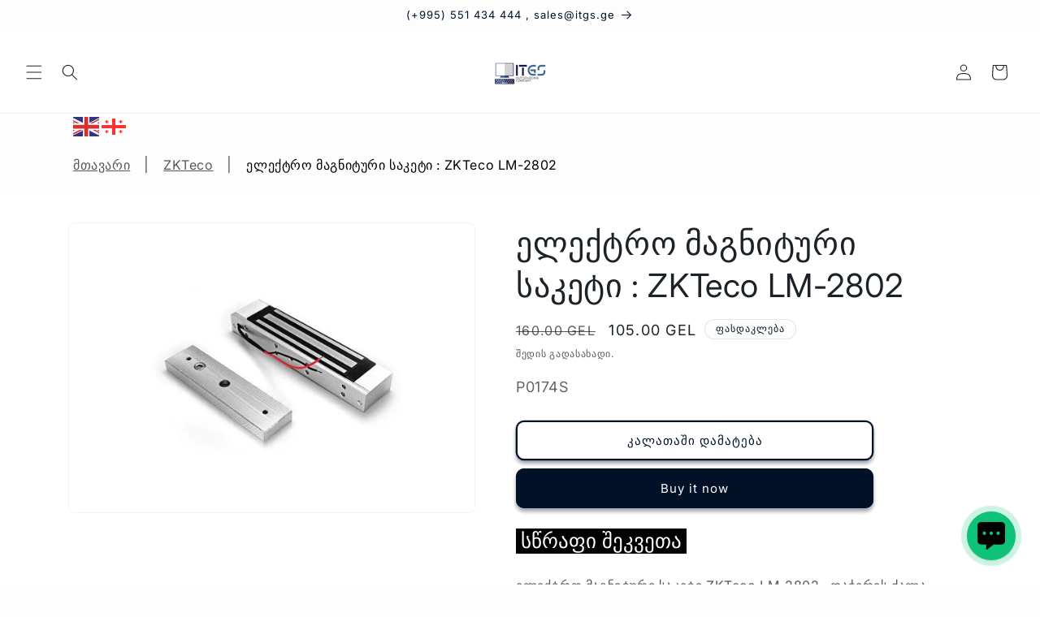

--- FILE ---
content_type: text/html; charset=utf-8
request_url: https://www.itgserv.com/products/zkteco-lm-2802
body_size: 33731
content:
<!doctype html>
<html class="js" lang="en">
  <head>
    <meta name="facebook-domain-verification" content="ye2e4j1gmbqypv7cocby826ylob1ir" />
<!-- Start of Booster Apps Seo-0.1-->
<title>ელექტრო მაგნიტური საკეტი : ZKTeco LM-2802 | itgserv.com</title><meta name="google-site-verification" content="P-Y9If6-86oIh7Ydo_rH0eQJikRQyTLhFEh6roFyuS0" />
<meta name="description" content="ელექტრო მაგნიტური საკეტი : ZKTeco LM-2802 | ელექტრო მაგნიტური საკეტი ZKTeco LM-2802 , დაჭერის ძალა 200კგ, კვება 12ვ ან 24ვLock dimensions: 250L*47W*25.5H mmArmature plate dimensions: 180L*38W*11H mmHolding Force: 200Kg±10(440Lbs)Current draw: 420..." /><script type="application/ld+json">
  {
    "@context": "https://schema.org",
    "@type": "WebSite",
    "name": "itgserv.com",
    "url": "https://www.itgserv.com",
    "potentialAction": {
      "@type": "SearchAction",
      "query-input": "required name=query",
      "target": "https://www.itgserv.com/search?q={query}"
    }
  }
</script><script type="application/ld+json">
  {
    "@context": "https://schema.org",
    "@type": "Product",
    "name": "ელექტრო მაგნიტური საკეტი : ZKTeco LM-2802",
    "brand": {"@type": "Brand","name": "ZKTeco"},
    "sku": "P0174S",
    "mpn": "",
    "description": "ელექტრო მაგნიტური საკეტი ZKTeco LM-2802 , დაჭერის ძალა 200კგ, კვება 12ვ ან 24ვ\nLock dimensions: 250L*47W*25.5H mmArmature plate dimensions: 180L*38W*11H mmHolding Force: 200Kg±10(440Lbs)Current draw: 420mA@12VSurface temp: ≦+20℃Operating temp: -10～+55℃(14-131F)With LED light indication Anodized aluminum housing2 wires: Power(+\/-)\nდოკუმენტაცია",
    "url": "https://www.itgserv.com/products/zkteco-lm-2802","image": "https://www.itgserv.com/cdn/shop/files/elektro-magnituri-saketi-zkteco-lm-2802zktecoitgs-828657_700x.jpg?v=1731018188","itemCondition": "https://schema.org/NewCondition",
    "offers": [{
          "@type": "Offer","price": "105.00","priceCurrency": "GEL",
          "itemCondition": "https://schema.org/NewCondition",
          "url": "https://www.itgserv.com/products/zkteco-lm-2802?variant=46659510534463",
          "sku": "P0174S",
          "mpn": "",
          "availability" : "https://schema.org/InStock",
          "priceValidUntil": "2026-02-18","gtin14": ""}]}
</script>
<!-- end of Booster Apps SEO -->

    <meta charset="utf-8">
    <meta http-equiv="X-UA-Compatible" content="IE=edge">
    <meta name="viewport" content="width=device-width,initial-scale=1">
    <meta name="theme-color" content="">
    <link rel="canonical" href="https://www.itgserv.com/products/zkteco-lm-2802"><link rel="icon" type="image/png" href="//www.itgserv.com/cdn/shop/files/ITGS_Logo_4f9d9acd-ca1f-4203-a77d-c5acd2f22e26.png?crop=center&height=32&v=1695207312&width=32"><link rel="preconnect" href="https://fonts.shopifycdn.com" crossorigin>

    

    

<meta property="og:site_name" content="itgserv.com">
<meta property="og:url" content="https://www.itgserv.com/products/zkteco-lm-2802">
<meta property="og:title" content="ელექტრო მაგნიტური საკეტი : ZKTeco LM-2802 itgserv.com">
<meta property="og:type" content="product">
<meta property="og:description" content="ელექტრო მაგნიტური საკეტი : ZKTeco LM-2802 ZKTeco"><meta property="og:image" content="http://www.itgserv.com/cdn/shop/files/elektro-magnituri-saketi-zkteco-lm-2802zktecoitgs-828657.jpg?v=1731018188">
  <meta property="og:image:secure_url" content="https://www.itgserv.com/cdn/shop/files/elektro-magnituri-saketi-zkteco-lm-2802zktecoitgs-828657.jpg?v=1731018188">
  <meta property="og:image:width" content="700">
  <meta property="og:image:height" content="500"><meta property="og:price:amount" content="105.00">
  <meta property="og:price:currency" content="GEL"><meta name="twitter:card" content="summary_large_image">
<meta name="twitter:title" content="ელექტრო მაგნიტური საკეტი : ZKTeco LM-2802 itgserv.com">
<meta name="twitter:description" content="ელექტრო მაგნიტური საკეტი : ZKTeco LM-2802 ZKTeco">


    <script src="//www.itgserv.com/cdn/shop/t/46/assets/constants.js?v=132983761750457495441741116882" defer="defer"></script>
    <script src="//www.itgserv.com/cdn/shop/t/46/assets/pubsub.js?v=25310214064522200911741116883" defer="defer"></script>
    <script src="//www.itgserv.com/cdn/shop/t/46/assets/global.js?v=184345515105158409801741116882" defer="defer"></script>
    <script src="//www.itgserv.com/cdn/shop/t/46/assets/details-disclosure.js?v=13653116266235556501741116882" defer="defer"></script>
    <script src="//www.itgserv.com/cdn/shop/t/46/assets/details-modal.js?v=25581673532751508451741116882" defer="defer"></script>
    <script src="//www.itgserv.com/cdn/shop/t/46/assets/search-form.js?v=133129549252120666541741116883" defer="defer"></script><script src="//www.itgserv.com/cdn/shop/t/46/assets/animations.js?v=88693664871331136111741116881" defer="defer"></script><script>window.performance && window.performance.mark && window.performance.mark('shopify.content_for_header.start');</script><meta name="google-site-verification" content="P-Y9If6-86oIh7Ydo_rH0eQJikRQyTLhFEh6roFyuS0">
<meta name="facebook-domain-verification" content="80aqcyq01vaex6o5nw3na7783n36ef">
<meta id="shopify-digital-wallet" name="shopify-digital-wallet" content="/73141649727/digital_wallets/dialog">
<link rel="alternate" type="application/json+oembed" href="https://www.itgserv.com/products/zkteco-lm-2802.oembed">
<script async="async" src="/checkouts/internal/preloads.js?locale=en-GE"></script>
<script id="shopify-features" type="application/json">{"accessToken":"375ba53d38f049a61b95897f3c7356ef","betas":["rich-media-storefront-analytics"],"domain":"www.itgserv.com","predictiveSearch":true,"shopId":73141649727,"locale":"en"}</script>
<script>var Shopify = Shopify || {};
Shopify.shop = "itgscontact.myshopify.com";
Shopify.locale = "en";
Shopify.currency = {"active":"GEL","rate":"1.0"};
Shopify.country = "GE";
Shopify.theme = {"name":"Updated copy of Trade","id":177079910719,"schema_name":"Trade","schema_version":"15.3.0","theme_store_id":2699,"role":"main"};
Shopify.theme.handle = "null";
Shopify.theme.style = {"id":null,"handle":null};
Shopify.cdnHost = "www.itgserv.com/cdn";
Shopify.routes = Shopify.routes || {};
Shopify.routes.root = "/";</script>
<script type="module">!function(o){(o.Shopify=o.Shopify||{}).modules=!0}(window);</script>
<script>!function(o){function n(){var o=[];function n(){o.push(Array.prototype.slice.apply(arguments))}return n.q=o,n}var t=o.Shopify=o.Shopify||{};t.loadFeatures=n(),t.autoloadFeatures=n()}(window);</script>
<script id="shop-js-analytics" type="application/json">{"pageType":"product"}</script>
<script defer="defer" async type="module" src="//www.itgserv.com/cdn/shopifycloud/shop-js/modules/v2/client.init-shop-cart-sync_C5BV16lS.en.esm.js"></script>
<script defer="defer" async type="module" src="//www.itgserv.com/cdn/shopifycloud/shop-js/modules/v2/chunk.common_CygWptCX.esm.js"></script>
<script type="module">
  await import("//www.itgserv.com/cdn/shopifycloud/shop-js/modules/v2/client.init-shop-cart-sync_C5BV16lS.en.esm.js");
await import("//www.itgserv.com/cdn/shopifycloud/shop-js/modules/v2/chunk.common_CygWptCX.esm.js");

  window.Shopify.SignInWithShop?.initShopCartSync?.({"fedCMEnabled":true,"windoidEnabled":true});

</script>
<script>(function() {
  var isLoaded = false;
  function asyncLoad() {
    if (isLoaded) return;
    isLoaded = true;
    var urls = ["https:\/\/ext.spinwheelapp.com\/external\/v1\/df9c5e8b51f72baf\/spps.js?shop=itgscontact.myshopify.com"];
    for (var i = 0; i < urls.length; i++) {
      var s = document.createElement('script');
      s.type = 'text/javascript';
      s.async = true;
      s.src = urls[i];
      var x = document.getElementsByTagName('script')[0];
      x.parentNode.insertBefore(s, x);
    }
  };
  if(window.attachEvent) {
    window.attachEvent('onload', asyncLoad);
  } else {
    window.addEventListener('load', asyncLoad, false);
  }
})();</script>
<script id="__st">var __st={"a":73141649727,"offset":14400,"reqid":"c8576f4f-dfc3-4209-9a95-7165d6b8f078-1768782329","pageurl":"www.itgserv.com\/products\/zkteco-lm-2802","u":"8f140e4fc6ce","p":"product","rtyp":"product","rid":8767396512063};</script>
<script>window.ShopifyPaypalV4VisibilityTracking = true;</script>
<script id="form-persister">!function(){'use strict';const t='contact',e='new_comment',n=[[t,t],['blogs',e],['comments',e],[t,'customer']],o='password',r='form_key',c=['recaptcha-v3-token','g-recaptcha-response','h-captcha-response',o],s=()=>{try{return window.sessionStorage}catch{return}},i='__shopify_v',u=t=>t.elements[r],a=function(){const t=[...n].map((([t,e])=>`form[action*='/${t}']:not([data-nocaptcha='true']) input[name='form_type'][value='${e}']`)).join(',');var e;return e=t,()=>e?[...document.querySelectorAll(e)].map((t=>t.form)):[]}();function m(t){const e=u(t);a().includes(t)&&(!e||!e.value)&&function(t){try{if(!s())return;!function(t){const e=s();if(!e)return;const n=u(t);if(!n)return;const o=n.value;o&&e.removeItem(o)}(t);const e=Array.from(Array(32),(()=>Math.random().toString(36)[2])).join('');!function(t,e){u(t)||t.append(Object.assign(document.createElement('input'),{type:'hidden',name:r})),t.elements[r].value=e}(t,e),function(t,e){const n=s();if(!n)return;const r=[...t.querySelectorAll(`input[type='${o}']`)].map((({name:t})=>t)),u=[...c,...r],a={};for(const[o,c]of new FormData(t).entries())u.includes(o)||(a[o]=c);n.setItem(e,JSON.stringify({[i]:1,action:t.action,data:a}))}(t,e)}catch(e){console.error('failed to persist form',e)}}(t)}const f=t=>{if('true'===t.dataset.persistBound)return;const e=function(t,e){const n=function(t){return'function'==typeof t.submit?t.submit:HTMLFormElement.prototype.submit}(t).bind(t);return function(){let t;return()=>{t||(t=!0,(()=>{try{e(),n()}catch(t){(t=>{console.error('form submit failed',t)})(t)}})(),setTimeout((()=>t=!1),250))}}()}(t,(()=>{m(t)}));!function(t,e){if('function'==typeof t.submit&&'function'==typeof e)try{t.submit=e}catch{}}(t,e),t.addEventListener('submit',(t=>{t.preventDefault(),e()})),t.dataset.persistBound='true'};!function(){function t(t){const e=(t=>{const e=t.target;return e instanceof HTMLFormElement?e:e&&e.form})(t);e&&m(e)}document.addEventListener('submit',t),document.addEventListener('DOMContentLoaded',(()=>{const e=a();for(const t of e)f(t);var n;n=document.body,new window.MutationObserver((t=>{for(const e of t)if('childList'===e.type&&e.addedNodes.length)for(const t of e.addedNodes)1===t.nodeType&&'FORM'===t.tagName&&a().includes(t)&&f(t)})).observe(n,{childList:!0,subtree:!0,attributes:!1}),document.removeEventListener('submit',t)}))}()}();</script>
<script integrity="sha256-4kQ18oKyAcykRKYeNunJcIwy7WH5gtpwJnB7kiuLZ1E=" data-source-attribution="shopify.loadfeatures" defer="defer" src="//www.itgserv.com/cdn/shopifycloud/storefront/assets/storefront/load_feature-a0a9edcb.js" crossorigin="anonymous"></script>
<script data-source-attribution="shopify.dynamic_checkout.dynamic.init">var Shopify=Shopify||{};Shopify.PaymentButton=Shopify.PaymentButton||{isStorefrontPortableWallets:!0,init:function(){window.Shopify.PaymentButton.init=function(){};var t=document.createElement("script");t.src="https://www.itgserv.com/cdn/shopifycloud/portable-wallets/latest/portable-wallets.en.js",t.type="module",document.head.appendChild(t)}};
</script>
<script data-source-attribution="shopify.dynamic_checkout.buyer_consent">
  function portableWalletsHideBuyerConsent(e){var t=document.getElementById("shopify-buyer-consent"),n=document.getElementById("shopify-subscription-policy-button");t&&n&&(t.classList.add("hidden"),t.setAttribute("aria-hidden","true"),n.removeEventListener("click",e))}function portableWalletsShowBuyerConsent(e){var t=document.getElementById("shopify-buyer-consent"),n=document.getElementById("shopify-subscription-policy-button");t&&n&&(t.classList.remove("hidden"),t.removeAttribute("aria-hidden"),n.addEventListener("click",e))}window.Shopify?.PaymentButton&&(window.Shopify.PaymentButton.hideBuyerConsent=portableWalletsHideBuyerConsent,window.Shopify.PaymentButton.showBuyerConsent=portableWalletsShowBuyerConsent);
</script>
<script>
  function portableWalletsCleanup(e){e&&e.src&&console.error("Failed to load portable wallets script "+e.src);var t=document.querySelectorAll("shopify-accelerated-checkout .shopify-payment-button__skeleton, shopify-accelerated-checkout-cart .wallet-cart-button__skeleton"),e=document.getElementById("shopify-buyer-consent");for(let e=0;e<t.length;e++)t[e].remove();e&&e.remove()}function portableWalletsNotLoadedAsModule(e){e instanceof ErrorEvent&&"string"==typeof e.message&&e.message.includes("import.meta")&&"string"==typeof e.filename&&e.filename.includes("portable-wallets")&&(window.removeEventListener("error",portableWalletsNotLoadedAsModule),window.Shopify.PaymentButton.failedToLoad=e,"loading"===document.readyState?document.addEventListener("DOMContentLoaded",window.Shopify.PaymentButton.init):window.Shopify.PaymentButton.init())}window.addEventListener("error",portableWalletsNotLoadedAsModule);
</script>

<script type="module" src="https://www.itgserv.com/cdn/shopifycloud/portable-wallets/latest/portable-wallets.en.js" onError="portableWalletsCleanup(this)" crossorigin="anonymous"></script>
<script nomodule>
  document.addEventListener("DOMContentLoaded", portableWalletsCleanup);
</script>

<link id="shopify-accelerated-checkout-styles" rel="stylesheet" media="screen" href="https://www.itgserv.com/cdn/shopifycloud/portable-wallets/latest/accelerated-checkout-backwards-compat.css" crossorigin="anonymous">
<style id="shopify-accelerated-checkout-cart">
        #shopify-buyer-consent {
  margin-top: 1em;
  display: inline-block;
  width: 100%;
}

#shopify-buyer-consent.hidden {
  display: none;
}

#shopify-subscription-policy-button {
  background: none;
  border: none;
  padding: 0;
  text-decoration: underline;
  font-size: inherit;
  cursor: pointer;
}

#shopify-subscription-policy-button::before {
  box-shadow: none;
}

      </style>
<script id="sections-script" data-sections="header" defer="defer" src="//www.itgserv.com/cdn/shop/t/46/compiled_assets/scripts.js?v=7415"></script>
<script>window.performance && window.performance.mark && window.performance.mark('shopify.content_for_header.end');</script>


    <style data-shopify>
      @font-face {
  font-family: Inter;
  font-weight: 400;
  font-style: normal;
  font-display: swap;
  src: url("//www.itgserv.com/cdn/fonts/inter/inter_n4.b2a3f24c19b4de56e8871f609e73ca7f6d2e2bb9.woff2") format("woff2"),
       url("//www.itgserv.com/cdn/fonts/inter/inter_n4.af8052d517e0c9ffac7b814872cecc27ae1fa132.woff") format("woff");
}

      @font-face {
  font-family: Inter;
  font-weight: 700;
  font-style: normal;
  font-display: swap;
  src: url("//www.itgserv.com/cdn/fonts/inter/inter_n7.02711e6b374660cfc7915d1afc1c204e633421e4.woff2") format("woff2"),
       url("//www.itgserv.com/cdn/fonts/inter/inter_n7.6dab87426f6b8813070abd79972ceaf2f8d3b012.woff") format("woff");
}

      @font-face {
  font-family: Inter;
  font-weight: 400;
  font-style: italic;
  font-display: swap;
  src: url("//www.itgserv.com/cdn/fonts/inter/inter_i4.feae1981dda792ab80d117249d9c7e0f1017e5b3.woff2") format("woff2"),
       url("//www.itgserv.com/cdn/fonts/inter/inter_i4.62773b7113d5e5f02c71486623cf828884c85c6e.woff") format("woff");
}

      @font-face {
  font-family: Inter;
  font-weight: 700;
  font-style: italic;
  font-display: swap;
  src: url("//www.itgserv.com/cdn/fonts/inter/inter_i7.b377bcd4cc0f160622a22d638ae7e2cd9b86ea4c.woff2") format("woff2"),
       url("//www.itgserv.com/cdn/fonts/inter/inter_i7.7c69a6a34e3bb44fcf6f975857e13b9a9b25beb4.woff") format("woff");
}

      @font-face {
  font-family: Inter;
  font-weight: 400;
  font-style: normal;
  font-display: swap;
  src: url("//www.itgserv.com/cdn/fonts/inter/inter_n4.b2a3f24c19b4de56e8871f609e73ca7f6d2e2bb9.woff2") format("woff2"),
       url("//www.itgserv.com/cdn/fonts/inter/inter_n4.af8052d517e0c9ffac7b814872cecc27ae1fa132.woff") format("woff");
}


      
        :root,
        .color-scheme-1 {
          --color-background: 253,253,253;
        
          --gradient-background: #fdfdfd;
        

        

        --color-foreground: 28,34,40;
        --color-background-contrast: 189,189,189;
        --color-shadow: 0,17,40;
        --color-button: 253,253,253;
        --color-button-text: 38,38,38;
        --color-secondary-button: 253,253,253;
        --color-secondary-button-text: 0,17,40;
        --color-link: 0,17,40;
        --color-badge-foreground: 28,34,40;
        --color-badge-background: 253,253,253;
        --color-badge-border: 28,34,40;
        --payment-terms-background-color: rgb(253 253 253);
      }
      
        
        .color-scheme-2 {
          --color-background: 255,255,255;
        
          --gradient-background: #ffffff;
        

        

        --color-foreground: 28,34,40;
        --color-background-contrast: 191,191,191;
        --color-shadow: 0,17,40;
        --color-button: 0,17,40;
        --color-button-text: 255,255,255;
        --color-secondary-button: 255,255,255;
        --color-secondary-button-text: 0,17,40;
        --color-link: 0,17,40;
        --color-badge-foreground: 28,34,40;
        --color-badge-background: 255,255,255;
        --color-badge-border: 28,34,40;
        --payment-terms-background-color: rgb(255 255 255);
      }
      
        
        .color-scheme-3 {
          --color-background: 194,183,172;
        
          --gradient-background: #c2b7ac;
        

        

        --color-foreground: 38,38,38;
        --color-background-contrast: 137,119,101;
        --color-shadow: 0,17,40;
        --color-button: 253,253,253;
        --color-button-text: 38,38,38;
        --color-secondary-button: 194,183,172;
        --color-secondary-button-text: 84,72,60;
        --color-link: 84,72,60;
        --color-badge-foreground: 38,38,38;
        --color-badge-background: 194,183,172;
        --color-badge-border: 38,38,38;
        --payment-terms-background-color: rgb(194 183 172);
      }
      
        
        .color-scheme-4 {
          --color-background: 28,34,40;
        
          --gradient-background: #1c2228;
        

        

        --color-foreground: 255,255,255;
        --color-background-contrast: 39,47,55;
        --color-shadow: 0,17,40;
        --color-button: 255,255,255;
        --color-button-text: 0,17,40;
        --color-secondary-button: 28,34,40;
        --color-secondary-button-text: 255,255,255;
        --color-link: 255,255,255;
        --color-badge-foreground: 255,255,255;
        --color-badge-background: 28,34,40;
        --color-badge-border: 255,255,255;
        --payment-terms-background-color: rgb(28 34 40);
      }
      
        
        .color-scheme-5 {
          --color-background: 253,253,253;
        
          --gradient-background: #fdfdfd;
        

        

        --color-foreground: 0,17,40;
        --color-background-contrast: 189,189,189;
        --color-shadow: 0,17,40;
        --color-button: 28,34,40;
        --color-button-text: 253,253,253;
        --color-secondary-button: 253,253,253;
        --color-secondary-button-text: 0,17,40;
        --color-link: 0,17,40;
        --color-badge-foreground: 0,17,40;
        --color-badge-background: 253,253,253;
        --color-badge-border: 0,17,40;
        --payment-terms-background-color: rgb(253 253 253);
      }
      

      body, .color-scheme-1, .color-scheme-2, .color-scheme-3, .color-scheme-4, .color-scheme-5 {
        color: rgba(var(--color-foreground), 0.75);
        background-color: rgb(var(--color-background));
      }

      :root {
        --font-body-family: Inter, sans-serif;
        --font-body-style: normal;
        --font-body-weight: 400;
        --font-body-weight-bold: 700;

        --font-heading-family: Inter, sans-serif;
        --font-heading-style: normal;
        --font-heading-weight: 400;

        --font-body-scale: 1.0;
        --font-heading-scale: 1.0;

        --media-padding: px;
        --media-border-opacity: 0.05;
        --media-border-width: 1px;
        --media-radius: 8px;
        --media-shadow-opacity: 0.0;
        --media-shadow-horizontal-offset: 0px;
        --media-shadow-vertical-offset: 4px;
        --media-shadow-blur-radius: 5px;
        --media-shadow-visible: 0;

        --page-width: 120rem;
        --page-width-margin: 0rem;

        --product-card-image-padding: 1.2rem;
        --product-card-corner-radius: 0.8rem;
        --product-card-text-alignment: left;
        --product-card-border-width: 0.0rem;
        --product-card-border-opacity: 0.1;
        --product-card-shadow-opacity: 0.0;
        --product-card-shadow-visible: 0;
        --product-card-shadow-horizontal-offset: 0.0rem;
        --product-card-shadow-vertical-offset: 0.4rem;
        --product-card-shadow-blur-radius: 0.5rem;

        --collection-card-image-padding: 0.0rem;
        --collection-card-corner-radius: 0.8rem;
        --collection-card-text-alignment: left;
        --collection-card-border-width: 0.0rem;
        --collection-card-border-opacity: 0.1;
        --collection-card-shadow-opacity: 0.0;
        --collection-card-shadow-visible: 0;
        --collection-card-shadow-horizontal-offset: 0.0rem;
        --collection-card-shadow-vertical-offset: 0.4rem;
        --collection-card-shadow-blur-radius: 0.5rem;

        --blog-card-image-padding: 0.0rem;
        --blog-card-corner-radius: 0.8rem;
        --blog-card-text-alignment: left;
        --blog-card-border-width: 0.0rem;
        --blog-card-border-opacity: 0.1;
        --blog-card-shadow-opacity: 0.0;
        --blog-card-shadow-visible: 0;
        --blog-card-shadow-horizontal-offset: 0.0rem;
        --blog-card-shadow-vertical-offset: 0.4rem;
        --blog-card-shadow-blur-radius: 0.5rem;

        --badge-corner-radius: 4.0rem;

        --popup-border-width: 1px;
        --popup-border-opacity: 0.1;
        --popup-corner-radius: 8px;
        --popup-shadow-opacity: 0.05;
        --popup-shadow-horizontal-offset: 0px;
        --popup-shadow-vertical-offset: 4px;
        --popup-shadow-blur-radius: 5px;

        --drawer-border-width: 1px;
        --drawer-border-opacity: 0.1;
        --drawer-shadow-opacity: 0.0;
        --drawer-shadow-horizontal-offset: 0px;
        --drawer-shadow-vertical-offset: 4px;
        --drawer-shadow-blur-radius: 5px;

        --spacing-sections-desktop: 0px;
        --spacing-sections-mobile: 0px;

        --grid-desktop-vertical-spacing: 12px;
        --grid-desktop-horizontal-spacing: 12px;
        --grid-mobile-vertical-spacing: 6px;
        --grid-mobile-horizontal-spacing: 6px;

        --text-boxes-border-opacity: 0.1;
        --text-boxes-border-width: 0px;
        --text-boxes-radius: 8px;
        --text-boxes-shadow-opacity: 0.2;
        --text-boxes-shadow-visible: 1;
        --text-boxes-shadow-horizontal-offset: 0px;
        --text-boxes-shadow-vertical-offset: 4px;
        --text-boxes-shadow-blur-radius: 5px;

        --buttons-radius: 8px;
        --buttons-radius-outset: 10px;
        --buttons-border-width: 2px;
        --buttons-border-opacity: 1.0;
        --buttons-shadow-opacity: 0.4;
        --buttons-shadow-visible: 1;
        --buttons-shadow-horizontal-offset: 0px;
        --buttons-shadow-vertical-offset: 4px;
        --buttons-shadow-blur-radius: 5px;
        --buttons-border-offset: 0.3px;

        --inputs-radius: 6px;
        --inputs-border-width: 1px;
        --inputs-border-opacity: 0.55;
        --inputs-shadow-opacity: 0.0;
        --inputs-shadow-horizontal-offset: 0px;
        --inputs-margin-offset: 0px;
        --inputs-shadow-vertical-offset: 4px;
        --inputs-shadow-blur-radius: 5px;
        --inputs-radius-outset: 7px;

        --variant-pills-radius: 40px;
        --variant-pills-border-width: 1px;
        --variant-pills-border-opacity: 0.55;
        --variant-pills-shadow-opacity: 0.65;
        --variant-pills-shadow-horizontal-offset: 0px;
        --variant-pills-shadow-vertical-offset: 4px;
        --variant-pills-shadow-blur-radius: 5px;
      }

      *,
      *::before,
      *::after {
        box-sizing: inherit;
      }

      html {
        box-sizing: border-box;
        font-size: calc(var(--font-body-scale) * 62.5%);
        height: 100%;
      }

      body {
        display: grid;
        grid-template-rows: auto auto 1fr auto;
        grid-template-columns: 100%;
        min-height: 100%;
        margin: 0;
        font-size: 1.5rem;
        letter-spacing: 0.06rem;
        line-height: calc(1 + 0.8 / var(--font-body-scale));
        font-family: var(--font-body-family);
        font-style: var(--font-body-style);
        font-weight: var(--font-body-weight);
      }

      @media screen and (min-width: 750px) {
        body {
          font-size: 1.6rem;
        }
      }
    </style>

    <link href="//www.itgserv.com/cdn/shop/t/46/assets/base.css?v=159841507637079171801741116881" rel="stylesheet" type="text/css" media="all" />
    <link rel="stylesheet" href="//www.itgserv.com/cdn/shop/t/46/assets/component-cart-items.css?v=123238115697927560811741116881" media="print" onload="this.media='all'">
      <link rel="preload" as="font" href="//www.itgserv.com/cdn/fonts/inter/inter_n4.b2a3f24c19b4de56e8871f609e73ca7f6d2e2bb9.woff2" type="font/woff2" crossorigin>
      

      <link rel="preload" as="font" href="//www.itgserv.com/cdn/fonts/inter/inter_n4.b2a3f24c19b4de56e8871f609e73ca7f6d2e2bb9.woff2" type="font/woff2" crossorigin>
      
<link
        rel="stylesheet"
        href="//www.itgserv.com/cdn/shop/t/46/assets/component-predictive-search.css?v=118923337488134913561741116882"
        media="print"
        onload="this.media='all'"
      ><script>
      if (Shopify.designMode) {
        document.documentElement.classList.add('shopify-design-mode');
      }
    </script>
  <!-- BEGIN app block: shopify://apps/musbu-wa-chat/blocks/app-embed/267d7a73-494b-4925-ba55-49fe70b0f09e -->

<div id="cx_whatsapp_init"></div>


<script>
console.log("--------------CX - WhatsApp Chat---------------");
window.cxMusbuMetaData = {"id":360,"shop_id":"itgscontact.myshopify.com","button_color":"#000000","button_position":null,"button_size":60,"mobile_view":1,"where_to_show":"all","background_color":"#ffbb00s","button_shape":"circle","isBackground":false,"icon_uid":1,"whatsapp_number":"+995571753527","whatsapp_text":null,"pro_icon":"0","sendProductUrl":true,"review_enabled":"1","status":1,"channels":[{"type":"whatsapp","number":"+995571753527","message":"გამარჯობა, რით შეგვიძლია დაგეხმაროთ?","icon_uid":1,"displayOnDesktop":true,"displayOnMobile":true},{"type":"viber","displayOnDesktop":true,"displayOnMobile":true,"number":"+995 571 75 35 27"}],"styling":{"buttonLayout":"1","singleAccountLayout":"1","multipleAccountLayout":"1","desktopPosition":null,"customDesktopSpacing":false,"desktopSpacing1":"10","desktopSpacing2":"10","mobilePosition":"right","customMobileSpacing":false,"mobileSpacing1":"10","mobileSpacing2":"10","buttonBackgroundColor":"#10c379","popupBackgroundColor":"#10c379","hoverText":null,"popupTitle":null,"popupSubtitle":null,"buttonHeading":null,"buttonSubHeading":null,"pageLinks":[{"page":null}],"isPreset":["2"],"presetId":"29","isRounded":false,"isCustomIcon":["2"],"selectedCustomIcon":"svg1","defaultChatMessage":null,"chatInputPlaceholder":null,"chatButtonName":null,"isPulse":true,"isNotificationNumber":false,"notificationNumber":"1","customCss":null},"settings":null,"is_onboarding":0,"created_at":"2023-08-18T16:19:44.000000Z","updated_at":"2025-04-05T08:21:03.000000Z"};

// Check if FontAwesome object exists
if (typeof FontAwesome == "undefined") {
    // FontAwesome is not loaded, add the CDN link
    var link = document.createElement("link");
    link.rel = "stylesheet";
    link.href = "https://cdnjs.cloudflare.com/ajax/libs/font-awesome/5.15.3/css/fontawesome.min.css";
    link.integrity = "sha512-OdEXQYCOldjqUEsuMKsZRj93Ht23QRlhIb8E/X0sbwZhme8eUw6g8q7AdxGJKakcBbv7+/PX0Gc2btf7Ru8cZA==";
    link.crossOrigin = "anonymous";
    link.referrerPolicy = "no-referrer";
    document.head.appendChild(link);
}
</script>


<!-- END app block --><!-- BEGIN app block: shopify://apps/selecty/blocks/app-embed/a005a4a7-4aa2-4155-9c2b-0ab41acbf99c --><template id="sel-form-template">
  <div id="sel-form" style="display: none;">
    <form method="post" action="/localization" id="localization_form" accept-charset="UTF-8" class="shopify-localization-form" enctype="multipart/form-data"><input type="hidden" name="form_type" value="localization" /><input type="hidden" name="utf8" value="✓" /><input type="hidden" name="_method" value="put" /><input type="hidden" name="return_to" value="/products/zkteco-lm-2802" />
      <input type="hidden" name="country_code" value="GE">
      <input type="hidden" name="language_code" value="en">
    </form>
  </div>
</template>


  <script>
    (function () {
      window.$selector = window.$selector || []; // Create empty queue for action (sdk) if user has not created his yet
      // Fetch geodata only for new users
      const wasRedirected = localStorage.getItem('sel-autodetect') === '1';

      if (!wasRedirected) {
        window.selectorConfigGeoData = fetch('/browsing_context_suggestions.json?source=geolocation_recommendation&country[enabled]=true&currency[enabled]=true&language[enabled]=true', {
          method: 'GET',
          mode: 'cors',
          cache: 'default',
          credentials: 'same-origin',
          headers: {
            'Content-Type': 'application/json',
            'Access-Control-Allow-Origin': '*'
          },
          redirect: 'follow',
          referrerPolicy: 'no-referrer',
        });
      }
    })()
  </script>
  <script type="application/json" id="__selectors_json">
    {
    "selectors": 
  [],
    "store": 
  
    {"isBrandingStore":true,"shouldBranding":true}
  
,
    "autodetect": 
  null
,
    "autoRedirect": 
  null
,
    "customResources": 
  [],
    "markets": [{"enabled":true,"locale":"en","countries":["GE"],"webPresence":{"alternateLocales":["ka"],"defaultLocale":"en","subfolderSuffix":null,"domain":{"host":"www.itgserv.com"}},"localCurrencies":false,"curr":{"code":"GEL"},"alternateLocales":["ka"],"domain":{"host":"www.itgserv.com"},"name":"Georgia","regions":[{"code":"GE"}],"country":"GE","title":"Georgia","host":"www.itgserv.com"}],
    "languages": [{"country":"GE","subfolderSuffix":null,"title":"English","code":"en","alias":"en","endonym":"English","primary":true,"published":true}],
    "currentMarketLanguages": [{"title":"English","code":"en"}],
    "currencies": [{"title":"Georgian lari","code":"GEL","symbol":"ლ","country":"GE"}],
    "countries": [{"code":"GE","localCurrencies":false,"currency":{"code":"GEL","enabled":false,"title":"Georgian lari","symbol":"ლ"},"title":"Georgia","primary":true}],
    "currentCountry": {"title":"Georgia","code":"GE","currency": {"title": "Georgian Lari","code": "GEL","symbol": "₾"}},
    "currentLanguage": {
      "title": "English",
      "code": "en",
      "primary": true
    },
    "currentCurrency": {
      "title": "Georgian Lari",
      "code": "GEL",
      "country":"GE",
      "symbol": "₾"
    },
    "currentMarket": null,
    "shopDomain":"www.itgserv.com",
    "shopCountry": "GE"
    }
  </script>



  <script src="https://cdn.shopify.com/extensions/019ae986-87b6-760c-8bc6-30c5bebc8610/starter-kit-166/assets/selectors.js" async></script>



<!-- END app block --><!-- BEGIN app block: shopify://apps/tt-breadcrumbs-seo-schema/blocks/ttSchema/dda6b26d-4f1a-43c6-a94b-6443ed0f750b -->


<!-- BEGIN app snippet: remove-script -->
<script id="tt_remove_script" type="module">
  if(void 0===window.ws_script){window.ws_script=!0;let e=()=>{document.querySelectorAll('[type="application/ld+json"]').forEach((e=>{e.hasAttribute("tt-ninja")||e.remove()}))};e(),setInterval(e,1e3),document.querySelectorAll("[itemscope]").forEach((e=>e.removeAttribute("itemscope")))}else document.getElementById("tt_remove_script").remove();
</script><!-- END app snippet -->


    <!-- BEGIN app snippet: article -->
<!-- END app snippet -->
    <!-- BEGIN app snippet: breadcrumb -->




    <script type="application/ld+json" tt-ninja>
    {
        "@context": "https://schema.org",
        "@type": "BreadcrumbList",
        "itemListElement": [{
            "@type": "ListItem",
            "position": 1,
            "name": "itgserv.com",
            "item": "https://www.itgserv.com"
        },
        {
            "@type": "ListItem",
            "position": 2,
            "name": "ელექტრო მაგნიტური საკეტი : ZKTeco LM-2802",
            "item": "https://www.itgserv.com/products/zkteco-lm-2802"
        }]
    }
    </script>
<!-- END app snippet -->
    <!-- BEGIN app snippet: carousel -->

<!-- END app snippet -->
    <!-- BEGIN app snippet: search --><script type="application/ld+json" tt-ninja>
    {
        "@context": "https://schema.org",
        "@type": "WebSite",
        "url": "https://www.itgserv.com",
        "potentialAction": {
            "@type": "SearchAction",
            "target": "https://www.itgserv.com/search?q={search_term_string}",
            "query-input": "required name=search_term_string"
        }
    }
</script><!-- END app snippet -->
    
        <!-- BEGIN app snippet: localBusiness -->  
  
  <script type="application/ld+json" tt-ninja>
    {
        "@context": "https://schema.org",
        "@type": "ElectronicsStore",
        "image": ["",""],
        "@id": "https://www.itgserv.com",
        "name": "ITGS • აითიჯიეს",
        "address": {
          "@type": "PostalAddress",
          "addressLocality": "tbilisi",
          "addressRegion": "",
          "postalCode": "0177",
          "streetAddress": "a.kazbegi ave 55"
        },
        "geo": {
          "@type": "GeoCoordinates",
          "latitude": 41.724018,
          "longitude": 44.7400429
        },
        "servesCuisine": "",
        "priceRange": "100 -  20000",
        "openingHoursSpecification": [
          {
            "@type":"OpeningHoursSpecification",
            "dayOfWeek":["SUNDAY,MONDAY"],
            "opens":"10:00",
            "closes":"23:59"
          }],
        "telephone": "577247100"
    }
  </script><!-- END app snippet -->
        <!-- BEGIN app snippet: logo -->
<script type="application/ld+json" tt-ninja>
    {
        "@context": "https://schema.org",
        "@type": "Organization",
        "name": "ITGS • აითიჯიეს",
        "url": "https://www.itgserv.com",
        "description": "კომპიუტერები | უსაფრთხოების და დაშვება აღრიცხვის სისტემები |  ჭკვიანი სახლი | ვიდეოსამეთვალყურეო სისტემები | 
",
        "telephone": "577247100",
        "logo": "https://ibb.co/85NgcPg",
        "image": "https://ibb.co/85NgcPg",
        "sameAs": [
            "",
            "https://www.facebook.com/itgscontact",
            "",
            "",
            "https://www.linkedin.com/company/11726776/admin/feed/posts/",
            "",
            ""
        ],"aggregateRating": {
            "@type": "AggregateRating",
            "ratingValue": "4.6",
            "bestRating": "5",
            "worstRating": "1",
            "reviewCount": "10"
            },
        
        "address": {
            "@type": "PostalAddress",
            "streetAddress": "a.kazbegi ave 55",
            "addressLocality": "tbilisi",
            "addressRegion": "",
            "postalCode": "0177",
            "addressCountry": "GE"
        }
    }
</script><!-- END app snippet -->
        <!-- BEGIN app snippet: product -->

  
  
  
  
  <script type="application/ld+json" tt-ninja>
    {
      "@context": "http://schema.org/",
      "@type": "Product",
      "url": "https://www.itgserv.com/products/zkteco-lm-2802",
      "name": "ელექტრო მაგნიტური საკეტი : ZKTeco LM-2802",
      "image": "//www.itgserv.com/cdn/shop/files/elektro-magnituri-saketi-zkteco-lm-2802zktecoitgs-828657.jpg?v=1731018188",
      "description": "ელექტრო მაგნიტური საკეტი : ZKTeco LM-2802 ZKTeco",
      "color": "",
      "material": "",
      "sku": "P0174S","mpn": "P0174S","brand": {
      "@type": "Brand",
      "name": "ZKTeco"
      },
      
      
      
      
      "offers": {
      "@type" : "Offer",
      "priceSpecification": {
          "@type": "UnitPriceSpecification",
          "priceCurrency": "GEL","price": "105.00","valueAddedTaxIncluded": true},
      "itemCondition" : "http://schema.org/NewCondition",
      "availability" : "http://schema.org/InStock",
      "url" : "https://www.itgserv.com/products/zkteco-lm-2802?variant=46659510534463","image": "https://www.itgserv.com/cdn/shop/files/elektro-magnituri-saketi-zkteco-lm-2802zktecoitgs-828657_grande.jpg?v=1731018188","name" : "ელექტრო მაგნიტური საკეტი : ZKTeco LM-2802","sku": "P0174S","description" : "ელექტრო მაგნიტური საკეტი ZKTeco LM-2802 , დაჭერის ძალა 200კგ, კვება 12ვ ან 24ვ\nLock dimensions: 250L*47W*25.5H mmArmature plate dimensions: 180L*38W*11H mmHolding Force: 200Kg±10(440Lbs)Current draw: 420mA@12VSurface temp: ≦+20℃Operating temp: -10～+55℃(14-131F)With LED light indication Anodized aluminum housing2 wires: Power(+\/-)\nდოკუმენტაცია","priceValidUntil": "2026-02-18"
      }}
  </script>
  
    
    
  <!-- END app snippet --><!-- END app block --><script src="https://cdn.shopify.com/extensions/ddd2457a-821a-4bd3-987c-5d0890ffb0f6/ultimate-gdpr-eu-cookie-banner-19/assets/cookie-widget.js" type="text/javascript" defer="defer"></script>
<script src="https://cdn.shopify.com/extensions/019a15d4-71d4-7279-8062-f2f76f98d8e1/musbu-49/assets/cx_whatsapp_button.js" type="text/javascript" defer="defer"></script>
<link href="https://cdn.shopify.com/extensions/019a15d4-71d4-7279-8062-f2f76f98d8e1/musbu-49/assets/musbu-chat-support.css" rel="stylesheet" type="text/css" media="all">
<script src="https://cdn.shopify.com/extensions/cfc76123-b24f-4e9a-a1dc-585518796af7/forms-2294/assets/shopify-forms-loader.js" type="text/javascript" defer="defer"></script>
<link href="https://monorail-edge.shopifysvc.com" rel="dns-prefetch">
<script>(function(){if ("sendBeacon" in navigator && "performance" in window) {try {var session_token_from_headers = performance.getEntriesByType('navigation')[0].serverTiming.find(x => x.name == '_s').description;} catch {var session_token_from_headers = undefined;}var session_cookie_matches = document.cookie.match(/_shopify_s=([^;]*)/);var session_token_from_cookie = session_cookie_matches && session_cookie_matches.length === 2 ? session_cookie_matches[1] : "";var session_token = session_token_from_headers || session_token_from_cookie || "";function handle_abandonment_event(e) {var entries = performance.getEntries().filter(function(entry) {return /monorail-edge.shopifysvc.com/.test(entry.name);});if (!window.abandonment_tracked && entries.length === 0) {window.abandonment_tracked = true;var currentMs = Date.now();var navigation_start = performance.timing.navigationStart;var payload = {shop_id: 73141649727,url: window.location.href,navigation_start,duration: currentMs - navigation_start,session_token,page_type: "product"};window.navigator.sendBeacon("https://monorail-edge.shopifysvc.com/v1/produce", JSON.stringify({schema_id: "online_store_buyer_site_abandonment/1.1",payload: payload,metadata: {event_created_at_ms: currentMs,event_sent_at_ms: currentMs}}));}}window.addEventListener('pagehide', handle_abandonment_event);}}());</script>
<script id="web-pixels-manager-setup">(function e(e,d,r,n,o){if(void 0===o&&(o={}),!Boolean(null===(a=null===(i=window.Shopify)||void 0===i?void 0:i.analytics)||void 0===a?void 0:a.replayQueue)){var i,a;window.Shopify=window.Shopify||{};var t=window.Shopify;t.analytics=t.analytics||{};var s=t.analytics;s.replayQueue=[],s.publish=function(e,d,r){return s.replayQueue.push([e,d,r]),!0};try{self.performance.mark("wpm:start")}catch(e){}var l=function(){var e={modern:/Edge?\/(1{2}[4-9]|1[2-9]\d|[2-9]\d{2}|\d{4,})\.\d+(\.\d+|)|Firefox\/(1{2}[4-9]|1[2-9]\d|[2-9]\d{2}|\d{4,})\.\d+(\.\d+|)|Chrom(ium|e)\/(9{2}|\d{3,})\.\d+(\.\d+|)|(Maci|X1{2}).+ Version\/(15\.\d+|(1[6-9]|[2-9]\d|\d{3,})\.\d+)([,.]\d+|)( \(\w+\)|)( Mobile\/\w+|) Safari\/|Chrome.+OPR\/(9{2}|\d{3,})\.\d+\.\d+|(CPU[ +]OS|iPhone[ +]OS|CPU[ +]iPhone|CPU IPhone OS|CPU iPad OS)[ +]+(15[._]\d+|(1[6-9]|[2-9]\d|\d{3,})[._]\d+)([._]\d+|)|Android:?[ /-](13[3-9]|1[4-9]\d|[2-9]\d{2}|\d{4,})(\.\d+|)(\.\d+|)|Android.+Firefox\/(13[5-9]|1[4-9]\d|[2-9]\d{2}|\d{4,})\.\d+(\.\d+|)|Android.+Chrom(ium|e)\/(13[3-9]|1[4-9]\d|[2-9]\d{2}|\d{4,})\.\d+(\.\d+|)|SamsungBrowser\/([2-9]\d|\d{3,})\.\d+/,legacy:/Edge?\/(1[6-9]|[2-9]\d|\d{3,})\.\d+(\.\d+|)|Firefox\/(5[4-9]|[6-9]\d|\d{3,})\.\d+(\.\d+|)|Chrom(ium|e)\/(5[1-9]|[6-9]\d|\d{3,})\.\d+(\.\d+|)([\d.]+$|.*Safari\/(?![\d.]+ Edge\/[\d.]+$))|(Maci|X1{2}).+ Version\/(10\.\d+|(1[1-9]|[2-9]\d|\d{3,})\.\d+)([,.]\d+|)( \(\w+\)|)( Mobile\/\w+|) Safari\/|Chrome.+OPR\/(3[89]|[4-9]\d|\d{3,})\.\d+\.\d+|(CPU[ +]OS|iPhone[ +]OS|CPU[ +]iPhone|CPU IPhone OS|CPU iPad OS)[ +]+(10[._]\d+|(1[1-9]|[2-9]\d|\d{3,})[._]\d+)([._]\d+|)|Android:?[ /-](13[3-9]|1[4-9]\d|[2-9]\d{2}|\d{4,})(\.\d+|)(\.\d+|)|Mobile Safari.+OPR\/([89]\d|\d{3,})\.\d+\.\d+|Android.+Firefox\/(13[5-9]|1[4-9]\d|[2-9]\d{2}|\d{4,})\.\d+(\.\d+|)|Android.+Chrom(ium|e)\/(13[3-9]|1[4-9]\d|[2-9]\d{2}|\d{4,})\.\d+(\.\d+|)|Android.+(UC? ?Browser|UCWEB|U3)[ /]?(15\.([5-9]|\d{2,})|(1[6-9]|[2-9]\d|\d{3,})\.\d+)\.\d+|SamsungBrowser\/(5\.\d+|([6-9]|\d{2,})\.\d+)|Android.+MQ{2}Browser\/(14(\.(9|\d{2,})|)|(1[5-9]|[2-9]\d|\d{3,})(\.\d+|))(\.\d+|)|K[Aa][Ii]OS\/(3\.\d+|([4-9]|\d{2,})\.\d+)(\.\d+|)/},d=e.modern,r=e.legacy,n=navigator.userAgent;return n.match(d)?"modern":n.match(r)?"legacy":"unknown"}(),u="modern"===l?"modern":"legacy",c=(null!=n?n:{modern:"",legacy:""})[u],f=function(e){return[e.baseUrl,"/wpm","/b",e.hashVersion,"modern"===e.buildTarget?"m":"l",".js"].join("")}({baseUrl:d,hashVersion:r,buildTarget:u}),m=function(e){var d=e.version,r=e.bundleTarget,n=e.surface,o=e.pageUrl,i=e.monorailEndpoint;return{emit:function(e){var a=e.status,t=e.errorMsg,s=(new Date).getTime(),l=JSON.stringify({metadata:{event_sent_at_ms:s},events:[{schema_id:"web_pixels_manager_load/3.1",payload:{version:d,bundle_target:r,page_url:o,status:a,surface:n,error_msg:t},metadata:{event_created_at_ms:s}}]});if(!i)return console&&console.warn&&console.warn("[Web Pixels Manager] No Monorail endpoint provided, skipping logging."),!1;try{return self.navigator.sendBeacon.bind(self.navigator)(i,l)}catch(e){}var u=new XMLHttpRequest;try{return u.open("POST",i,!0),u.setRequestHeader("Content-Type","text/plain"),u.send(l),!0}catch(e){return console&&console.warn&&console.warn("[Web Pixels Manager] Got an unhandled error while logging to Monorail."),!1}}}}({version:r,bundleTarget:l,surface:e.surface,pageUrl:self.location.href,monorailEndpoint:e.monorailEndpoint});try{o.browserTarget=l,function(e){var d=e.src,r=e.async,n=void 0===r||r,o=e.onload,i=e.onerror,a=e.sri,t=e.scriptDataAttributes,s=void 0===t?{}:t,l=document.createElement("script"),u=document.querySelector("head"),c=document.querySelector("body");if(l.async=n,l.src=d,a&&(l.integrity=a,l.crossOrigin="anonymous"),s)for(var f in s)if(Object.prototype.hasOwnProperty.call(s,f))try{l.dataset[f]=s[f]}catch(e){}if(o&&l.addEventListener("load",o),i&&l.addEventListener("error",i),u)u.appendChild(l);else{if(!c)throw new Error("Did not find a head or body element to append the script");c.appendChild(l)}}({src:f,async:!0,onload:function(){if(!function(){var e,d;return Boolean(null===(d=null===(e=window.Shopify)||void 0===e?void 0:e.analytics)||void 0===d?void 0:d.initialized)}()){var d=window.webPixelsManager.init(e)||void 0;if(d){var r=window.Shopify.analytics;r.replayQueue.forEach((function(e){var r=e[0],n=e[1],o=e[2];d.publishCustomEvent(r,n,o)})),r.replayQueue=[],r.publish=d.publishCustomEvent,r.visitor=d.visitor,r.initialized=!0}}},onerror:function(){return m.emit({status:"failed",errorMsg:"".concat(f," has failed to load")})},sri:function(e){var d=/^sha384-[A-Za-z0-9+/=]+$/;return"string"==typeof e&&d.test(e)}(c)?c:"",scriptDataAttributes:o}),m.emit({status:"loading"})}catch(e){m.emit({status:"failed",errorMsg:(null==e?void 0:e.message)||"Unknown error"})}}})({shopId: 73141649727,storefrontBaseUrl: "https://www.itgserv.com",extensionsBaseUrl: "https://extensions.shopifycdn.com/cdn/shopifycloud/web-pixels-manager",monorailEndpoint: "https://monorail-edge.shopifysvc.com/unstable/produce_batch",surface: "storefront-renderer",enabledBetaFlags: ["2dca8a86"],webPixelsConfigList: [{"id":"1555071295","configuration":"{\"pixel_id\":\"1720898698841883\",\"pixel_type\":\"facebook_pixel\"}","eventPayloadVersion":"v1","runtimeContext":"OPEN","scriptVersion":"ca16bc87fe92b6042fbaa3acc2fbdaa6","type":"APP","apiClientId":2329312,"privacyPurposes":["ANALYTICS","MARKETING","SALE_OF_DATA"],"dataSharingAdjustments":{"protectedCustomerApprovalScopes":["read_customer_address","read_customer_email","read_customer_name","read_customer_personal_data","read_customer_phone"]}},{"id":"1415053631","configuration":"{\"webPixelName\":\"Judge.me\"}","eventPayloadVersion":"v1","runtimeContext":"STRICT","scriptVersion":"34ad157958823915625854214640f0bf","type":"APP","apiClientId":683015,"privacyPurposes":["ANALYTICS"],"dataSharingAdjustments":{"protectedCustomerApprovalScopes":["read_customer_email","read_customer_name","read_customer_personal_data","read_customer_phone"]}},{"id":"838566207","configuration":"{\"config\":\"{\\\"google_tag_ids\\\":[\\\"G-32LWY8WVJ4\\\",\\\"AW-981526180\\\",\\\"GT-M692BS9\\\"],\\\"target_country\\\":\\\"GE\\\",\\\"gtag_events\\\":[{\\\"type\\\":\\\"begin_checkout\\\",\\\"action_label\\\":[\\\"G-32LWY8WVJ4\\\",\\\"AW-981526180\\\/MLiTCPTShKMYEKTNg9QD\\\"]},{\\\"type\\\":\\\"search\\\",\\\"action_label\\\":[\\\"G-32LWY8WVJ4\\\",\\\"AW-981526180\\\/uGCiCO7ShKMYEKTNg9QD\\\"]},{\\\"type\\\":\\\"view_item\\\",\\\"action_label\\\":[\\\"G-32LWY8WVJ4\\\",\\\"AW-981526180\\\/SLs6COvShKMYEKTNg9QD\\\",\\\"MC-F0VY0MHL8Z\\\"]},{\\\"type\\\":\\\"purchase\\\",\\\"action_label\\\":[\\\"G-32LWY8WVJ4\\\",\\\"AW-981526180\\\/AwsOCO3RhKMYEKTNg9QD\\\",\\\"MC-F0VY0MHL8Z\\\"]},{\\\"type\\\":\\\"page_view\\\",\\\"action_label\\\":[\\\"G-32LWY8WVJ4\\\",\\\"AW-981526180\\\/CDuMCOjShKMYEKTNg9QD\\\",\\\"MC-F0VY0MHL8Z\\\"]},{\\\"type\\\":\\\"add_payment_info\\\",\\\"action_label\\\":[\\\"G-32LWY8WVJ4\\\",\\\"AW-981526180\\\/GzHTCPfShKMYEKTNg9QD\\\"]},{\\\"type\\\":\\\"add_to_cart\\\",\\\"action_label\\\":[\\\"G-32LWY8WVJ4\\\",\\\"AW-981526180\\\/uw2ZCPHShKMYEKTNg9QD\\\"]}],\\\"enable_monitoring_mode\\\":false}\"}","eventPayloadVersion":"v1","runtimeContext":"OPEN","scriptVersion":"b2a88bafab3e21179ed38636efcd8a93","type":"APP","apiClientId":1780363,"privacyPurposes":[],"dataSharingAdjustments":{"protectedCustomerApprovalScopes":["read_customer_address","read_customer_email","read_customer_name","read_customer_personal_data","read_customer_phone"]}},{"id":"shopify-app-pixel","configuration":"{}","eventPayloadVersion":"v1","runtimeContext":"STRICT","scriptVersion":"0450","apiClientId":"shopify-pixel","type":"APP","privacyPurposes":["ANALYTICS","MARKETING"]},{"id":"shopify-custom-pixel","eventPayloadVersion":"v1","runtimeContext":"LAX","scriptVersion":"0450","apiClientId":"shopify-pixel","type":"CUSTOM","privacyPurposes":["ANALYTICS","MARKETING"]}],isMerchantRequest: false,initData: {"shop":{"name":"itgserv.com","paymentSettings":{"currencyCode":"GEL"},"myshopifyDomain":"itgscontact.myshopify.com","countryCode":"GE","storefrontUrl":"https:\/\/www.itgserv.com"},"customer":null,"cart":null,"checkout":null,"productVariants":[{"price":{"amount":105.0,"currencyCode":"GEL"},"product":{"title":"ელექტრო მაგნიტური საკეტი : ZKTeco LM-2802","vendor":"ZKTeco","id":"8767396512063","untranslatedTitle":"ელექტრო მაგნიტური საკეტი : ZKTeco LM-2802","url":"\/products\/zkteco-lm-2802","type":"ელექტრო მაგნიტური საკეტი"},"id":"46659510534463","image":{"src":"\/\/www.itgserv.com\/cdn\/shop\/files\/elektro-magnituri-saketi-zkteco-lm-2802zktecoitgs-828657.jpg?v=1731018188"},"sku":"P0174S","title":"Default Title","untranslatedTitle":"Default Title"}],"purchasingCompany":null},},"https://www.itgserv.com/cdn","fcfee988w5aeb613cpc8e4bc33m6693e112",{"modern":"","legacy":""},{"shopId":"73141649727","storefrontBaseUrl":"https:\/\/www.itgserv.com","extensionBaseUrl":"https:\/\/extensions.shopifycdn.com\/cdn\/shopifycloud\/web-pixels-manager","surface":"storefront-renderer","enabledBetaFlags":"[\"2dca8a86\"]","isMerchantRequest":"false","hashVersion":"fcfee988w5aeb613cpc8e4bc33m6693e112","publish":"custom","events":"[[\"page_viewed\",{}],[\"product_viewed\",{\"productVariant\":{\"price\":{\"amount\":105.0,\"currencyCode\":\"GEL\"},\"product\":{\"title\":\"ელექტრო მაგნიტური საკეტი : ZKTeco LM-2802\",\"vendor\":\"ZKTeco\",\"id\":\"8767396512063\",\"untranslatedTitle\":\"ელექტრო მაგნიტური საკეტი : ZKTeco LM-2802\",\"url\":\"\/products\/zkteco-lm-2802\",\"type\":\"ელექტრო მაგნიტური საკეტი\"},\"id\":\"46659510534463\",\"image\":{\"src\":\"\/\/www.itgserv.com\/cdn\/shop\/files\/elektro-magnituri-saketi-zkteco-lm-2802zktecoitgs-828657.jpg?v=1731018188\"},\"sku\":\"P0174S\",\"title\":\"Default Title\",\"untranslatedTitle\":\"Default Title\"}}]]"});</script><script>
  window.ShopifyAnalytics = window.ShopifyAnalytics || {};
  window.ShopifyAnalytics.meta = window.ShopifyAnalytics.meta || {};
  window.ShopifyAnalytics.meta.currency = 'GEL';
  var meta = {"product":{"id":8767396512063,"gid":"gid:\/\/shopify\/Product\/8767396512063","vendor":"ZKTeco","type":"ელექტრო მაგნიტური საკეტი","handle":"zkteco-lm-2802","variants":[{"id":46659510534463,"price":10500,"name":"ელექტრო მაგნიტური საკეტი : ZKTeco LM-2802","public_title":null,"sku":"P0174S"}],"remote":false},"page":{"pageType":"product","resourceType":"product","resourceId":8767396512063,"requestId":"c8576f4f-dfc3-4209-9a95-7165d6b8f078-1768782329"}};
  for (var attr in meta) {
    window.ShopifyAnalytics.meta[attr] = meta[attr];
  }
</script>
<script class="analytics">
  (function () {
    var customDocumentWrite = function(content) {
      var jquery = null;

      if (window.jQuery) {
        jquery = window.jQuery;
      } else if (window.Checkout && window.Checkout.$) {
        jquery = window.Checkout.$;
      }

      if (jquery) {
        jquery('body').append(content);
      }
    };

    var hasLoggedConversion = function(token) {
      if (token) {
        return document.cookie.indexOf('loggedConversion=' + token) !== -1;
      }
      return false;
    }

    var setCookieIfConversion = function(token) {
      if (token) {
        var twoMonthsFromNow = new Date(Date.now());
        twoMonthsFromNow.setMonth(twoMonthsFromNow.getMonth() + 2);

        document.cookie = 'loggedConversion=' + token + '; expires=' + twoMonthsFromNow;
      }
    }

    var trekkie = window.ShopifyAnalytics.lib = window.trekkie = window.trekkie || [];
    if (trekkie.integrations) {
      return;
    }
    trekkie.methods = [
      'identify',
      'page',
      'ready',
      'track',
      'trackForm',
      'trackLink'
    ];
    trekkie.factory = function(method) {
      return function() {
        var args = Array.prototype.slice.call(arguments);
        args.unshift(method);
        trekkie.push(args);
        return trekkie;
      };
    };
    for (var i = 0; i < trekkie.methods.length; i++) {
      var key = trekkie.methods[i];
      trekkie[key] = trekkie.factory(key);
    }
    trekkie.load = function(config) {
      trekkie.config = config || {};
      trekkie.config.initialDocumentCookie = document.cookie;
      var first = document.getElementsByTagName('script')[0];
      var script = document.createElement('script');
      script.type = 'text/javascript';
      script.onerror = function(e) {
        var scriptFallback = document.createElement('script');
        scriptFallback.type = 'text/javascript';
        scriptFallback.onerror = function(error) {
                var Monorail = {
      produce: function produce(monorailDomain, schemaId, payload) {
        var currentMs = new Date().getTime();
        var event = {
          schema_id: schemaId,
          payload: payload,
          metadata: {
            event_created_at_ms: currentMs,
            event_sent_at_ms: currentMs
          }
        };
        return Monorail.sendRequest("https://" + monorailDomain + "/v1/produce", JSON.stringify(event));
      },
      sendRequest: function sendRequest(endpointUrl, payload) {
        // Try the sendBeacon API
        if (window && window.navigator && typeof window.navigator.sendBeacon === 'function' && typeof window.Blob === 'function' && !Monorail.isIos12()) {
          var blobData = new window.Blob([payload], {
            type: 'text/plain'
          });

          if (window.navigator.sendBeacon(endpointUrl, blobData)) {
            return true;
          } // sendBeacon was not successful

        } // XHR beacon

        var xhr = new XMLHttpRequest();

        try {
          xhr.open('POST', endpointUrl);
          xhr.setRequestHeader('Content-Type', 'text/plain');
          xhr.send(payload);
        } catch (e) {
          console.log(e);
        }

        return false;
      },
      isIos12: function isIos12() {
        return window.navigator.userAgent.lastIndexOf('iPhone; CPU iPhone OS 12_') !== -1 || window.navigator.userAgent.lastIndexOf('iPad; CPU OS 12_') !== -1;
      }
    };
    Monorail.produce('monorail-edge.shopifysvc.com',
      'trekkie_storefront_load_errors/1.1',
      {shop_id: 73141649727,
      theme_id: 177079910719,
      app_name: "storefront",
      context_url: window.location.href,
      source_url: "//www.itgserv.com/cdn/s/trekkie.storefront.cd680fe47e6c39ca5d5df5f0a32d569bc48c0f27.min.js"});

        };
        scriptFallback.async = true;
        scriptFallback.src = '//www.itgserv.com/cdn/s/trekkie.storefront.cd680fe47e6c39ca5d5df5f0a32d569bc48c0f27.min.js';
        first.parentNode.insertBefore(scriptFallback, first);
      };
      script.async = true;
      script.src = '//www.itgserv.com/cdn/s/trekkie.storefront.cd680fe47e6c39ca5d5df5f0a32d569bc48c0f27.min.js';
      first.parentNode.insertBefore(script, first);
    };
    trekkie.load(
      {"Trekkie":{"appName":"storefront","development":false,"defaultAttributes":{"shopId":73141649727,"isMerchantRequest":null,"themeId":177079910719,"themeCityHash":"12871910210143592877","contentLanguage":"en","currency":"GEL","eventMetadataId":"cdfcd3db-60af-405b-898c-fbd1e010c33b"},"isServerSideCookieWritingEnabled":true,"monorailRegion":"shop_domain","enabledBetaFlags":["65f19447"]},"Session Attribution":{},"S2S":{"facebookCapiEnabled":true,"source":"trekkie-storefront-renderer","apiClientId":580111}}
    );

    var loaded = false;
    trekkie.ready(function() {
      if (loaded) return;
      loaded = true;

      window.ShopifyAnalytics.lib = window.trekkie;

      var originalDocumentWrite = document.write;
      document.write = customDocumentWrite;
      try { window.ShopifyAnalytics.merchantGoogleAnalytics.call(this); } catch(error) {};
      document.write = originalDocumentWrite;

      window.ShopifyAnalytics.lib.page(null,{"pageType":"product","resourceType":"product","resourceId":8767396512063,"requestId":"c8576f4f-dfc3-4209-9a95-7165d6b8f078-1768782329","shopifyEmitted":true});

      var match = window.location.pathname.match(/checkouts\/(.+)\/(thank_you|post_purchase)/)
      var token = match? match[1]: undefined;
      if (!hasLoggedConversion(token)) {
        setCookieIfConversion(token);
        window.ShopifyAnalytics.lib.track("Viewed Product",{"currency":"GEL","variantId":46659510534463,"productId":8767396512063,"productGid":"gid:\/\/shopify\/Product\/8767396512063","name":"ელექტრო მაგნიტური საკეტი : ZKTeco LM-2802","price":"105.00","sku":"P0174S","brand":"ZKTeco","variant":null,"category":"ელექტრო მაგნიტური საკეტი","nonInteraction":true,"remote":false},undefined,undefined,{"shopifyEmitted":true});
      window.ShopifyAnalytics.lib.track("monorail:\/\/trekkie_storefront_viewed_product\/1.1",{"currency":"GEL","variantId":46659510534463,"productId":8767396512063,"productGid":"gid:\/\/shopify\/Product\/8767396512063","name":"ელექტრო მაგნიტური საკეტი : ZKTeco LM-2802","price":"105.00","sku":"P0174S","brand":"ZKTeco","variant":null,"category":"ელექტრო მაგნიტური საკეტი","nonInteraction":true,"remote":false,"referer":"https:\/\/www.itgserv.com\/products\/zkteco-lm-2802"});
      }
    });


        var eventsListenerScript = document.createElement('script');
        eventsListenerScript.async = true;
        eventsListenerScript.src = "//www.itgserv.com/cdn/shopifycloud/storefront/assets/shop_events_listener-3da45d37.js";
        document.getElementsByTagName('head')[0].appendChild(eventsListenerScript);

})();</script>
  <script>
  if (!window.ga || (window.ga && typeof window.ga !== 'function')) {
    window.ga = function ga() {
      (window.ga.q = window.ga.q || []).push(arguments);
      if (window.Shopify && window.Shopify.analytics && typeof window.Shopify.analytics.publish === 'function') {
        window.Shopify.analytics.publish("ga_stub_called", {}, {sendTo: "google_osp_migration"});
      }
      console.error("Shopify's Google Analytics stub called with:", Array.from(arguments), "\nSee https://help.shopify.com/manual/promoting-marketing/pixels/pixel-migration#google for more information.");
    };
    if (window.Shopify && window.Shopify.analytics && typeof window.Shopify.analytics.publish === 'function') {
      window.Shopify.analytics.publish("ga_stub_initialized", {}, {sendTo: "google_osp_migration"});
    }
  }
</script>
<script
  defer
  src="https://www.itgserv.com/cdn/shopifycloud/perf-kit/shopify-perf-kit-3.0.4.min.js"
  data-application="storefront-renderer"
  data-shop-id="73141649727"
  data-render-region="gcp-us-central1"
  data-page-type="product"
  data-theme-instance-id="177079910719"
  data-theme-name="Trade"
  data-theme-version="15.3.0"
  data-monorail-region="shop_domain"
  data-resource-timing-sampling-rate="10"
  data-shs="true"
  data-shs-beacon="true"
  data-shs-export-with-fetch="true"
  data-shs-logs-sample-rate="1"
  data-shs-beacon-endpoint="https://www.itgserv.com/api/collect"
></script>
</head>

  <body class="gradient animate--hover-3d-lift">
    <a class="skip-to-content-link button visually-hidden" href="#MainContent">
      შინაარსზე გადასვლა
    </a><!-- BEGIN sections: header-group -->
<div id="shopify-section-sections--24392091894079__announcement-bar" class="shopify-section shopify-section-group-header-group announcement-bar-section"><link href="//www.itgserv.com/cdn/shop/t/46/assets/component-slideshow.css?v=17933591812325749411741116882" rel="stylesheet" type="text/css" media="all" />
<link href="//www.itgserv.com/cdn/shop/t/46/assets/component-slider.css?v=14039311878856620671741116882" rel="stylesheet" type="text/css" media="all" />

  <link href="//www.itgserv.com/cdn/shop/t/46/assets/component-list-social.css?v=35792976012981934991741116882" rel="stylesheet" type="text/css" media="all" />


<div
  class="utility-bar color-scheme-5 gradient"
>
  <div class="page-width utility-bar__grid"><div
        class="announcement-bar"
        role="region"
        aria-label="Announcement"
        
      ><a
              href="/pages/contact"
              class="announcement-bar__link link link--text focus-inset animate-arrow"
            ><p class="announcement-bar__message h5">
            <span>(+995) 551 434 444 , sales@itgs.ge</span><svg xmlns="http://www.w3.org/2000/svg" fill="none" class="icon icon-arrow" viewBox="0 0 14 10"><path fill="currentColor" fill-rule="evenodd" d="M8.537.808a.5.5 0 0 1 .817-.162l4 4a.5.5 0 0 1 0 .708l-4 4a.5.5 0 1 1-.708-.708L11.793 5.5H1a.5.5 0 0 1 0-1h10.793L8.646 1.354a.5.5 0 0 1-.109-.546" clip-rule="evenodd"/></svg>
</p></a></div><div class="localization-wrapper">
</div>
  </div>
</div>


</div><div id="shopify-section-sections--24392091894079__header" class="shopify-section shopify-section-group-header-group section-header"><link rel="stylesheet" href="//www.itgserv.com/cdn/shop/t/46/assets/component-list-menu.css?v=151968516119678728991741116882" media="print" onload="this.media='all'">
<link rel="stylesheet" href="//www.itgserv.com/cdn/shop/t/46/assets/component-search.css?v=165164710990765432851741116882" media="print" onload="this.media='all'">
<link rel="stylesheet" href="//www.itgserv.com/cdn/shop/t/46/assets/component-menu-drawer.css?v=147478906057189667651741116882" media="print" onload="this.media='all'">
<link rel="stylesheet" href="//www.itgserv.com/cdn/shop/t/46/assets/component-cart-notification.css?v=54116361853792938221741116881" media="print" onload="this.media='all'"><link rel="stylesheet" href="//www.itgserv.com/cdn/shop/t/46/assets/component-price.css?v=70172745017360139101741116882" media="print" onload="this.media='all'"><style>
  header-drawer {
    justify-self: start;
    margin-left: -1.2rem;
  }.scrolled-past-header .header__heading-logo-wrapper {
      width: 75%;
    }.menu-drawer-container {
    display: flex;
  }

  .list-menu {
    list-style: none;
    padding: 0;
    margin: 0;
  }

  .list-menu--inline {
    display: inline-flex;
    flex-wrap: wrap;
  }

  summary.list-menu__item {
    padding-right: 2.7rem;
  }

  .list-menu__item {
    display: flex;
    align-items: center;
    line-height: calc(1 + 0.3 / var(--font-body-scale));
  }

  .list-menu__item--link {
    text-decoration: none;
    padding-bottom: 1rem;
    padding-top: 1rem;
    line-height: calc(1 + 0.8 / var(--font-body-scale));
  }

  @media screen and (min-width: 750px) {
    .list-menu__item--link {
      padding-bottom: 0.5rem;
      padding-top: 0.5rem;
    }
  }
</style><style data-shopify>.header {
    padding: 4px 3rem 4px 3rem;
  }

  .section-header {
    position: sticky; /* This is for fixing a Safari z-index issue. PR #2147 */
    margin-bottom: 0px;
  }

  @media screen and (min-width: 750px) {
    .section-header {
      margin-bottom: 0px;
    }
  }

  @media screen and (min-width: 990px) {
    .header {
      padding-top: 8px;
      padding-bottom: 8px;
    }
  }</style><script src="//www.itgserv.com/cdn/shop/t/46/assets/cart-notification.js?v=133508293167896966491741116881" defer="defer"></script>

<sticky-header data-sticky-type="reduce-logo-size" class="header-wrapper color-scheme-2 gradient header-wrapper--border-bottom"><header class="header header--top-center header--mobile-center page-width drawer-menu header--has-menu header--has-social header--has-account">

<header-drawer data-breakpoint="desktop">
  <details id="Details-menu-drawer-container" class="menu-drawer-container">
    <summary
      class="header__icon header__icon--menu header__icon--summary link focus-inset"
      aria-label="Menu"
    >
      <span><svg xmlns="http://www.w3.org/2000/svg" fill="none" class="icon icon-hamburger" viewBox="0 0 18 16"><path fill="currentColor" d="M1 .5a.5.5 0 1 0 0 1h15.71a.5.5 0 0 0 0-1zM.5 8a.5.5 0 0 1 .5-.5h15.71a.5.5 0 0 1 0 1H1A.5.5 0 0 1 .5 8m0 7a.5.5 0 0 1 .5-.5h15.71a.5.5 0 0 1 0 1H1a.5.5 0 0 1-.5-.5"/></svg>
<svg xmlns="http://www.w3.org/2000/svg" fill="none" class="icon icon-close" viewBox="0 0 18 17"><path fill="currentColor" d="M.865 15.978a.5.5 0 0 0 .707.707l7.433-7.431 7.579 7.282a.501.501 0 0 0 .846-.37.5.5 0 0 0-.153-.351L9.712 8.546l7.417-7.416a.5.5 0 1 0-.707-.708L8.991 7.853 1.413.573a.5.5 0 1 0-.693.72l7.563 7.268z"/></svg>
</span>
    </summary>
    <div id="menu-drawer" class="gradient menu-drawer motion-reduce color-scheme-2">
      <div class="menu-drawer__inner-container">
        <div class="menu-drawer__navigation-container">
          <nav class="menu-drawer__navigation">
            <ul class="menu-drawer__menu has-submenu list-menu" role="list"><li><a
                      id="HeaderDrawer-მთავარი"
                      href="/"
                      class="menu-drawer__menu-item list-menu__item link link--text focus-inset"
                      
                    >
                      მთავარი
                    </a></li><li><a
                      id="HeaderDrawer-სასაჩუქრე-ბარათი"
                      href="/products/gift-card"
                      class="menu-drawer__menu-item list-menu__item link link--text focus-inset"
                      
                    >
                      სასაჩუქრე ბარათი
                    </a></li><li><details id="Details-menu-drawer-menu-item-3">
                      <summary
                        id="HeaderDrawer-კომპიუტერები"
                        class="menu-drawer__menu-item list-menu__item link link--text focus-inset"
                      >
                        კომპიუტერები 
                        <span class="svg-wrapper"><svg xmlns="http://www.w3.org/2000/svg" fill="none" class="icon icon-arrow" viewBox="0 0 14 10"><path fill="currentColor" fill-rule="evenodd" d="M8.537.808a.5.5 0 0 1 .817-.162l4 4a.5.5 0 0 1 0 .708l-4 4a.5.5 0 1 1-.708-.708L11.793 5.5H1a.5.5 0 0 1 0-1h10.793L8.646 1.354a.5.5 0 0 1-.109-.546" clip-rule="evenodd"/></svg>
</span>
                        <span class="svg-wrapper"><svg class="icon icon-caret" viewBox="0 0 10 6"><path fill="currentColor" fill-rule="evenodd" d="M9.354.646a.5.5 0 0 0-.708 0L5 4.293 1.354.646a.5.5 0 0 0-.708.708l4 4a.5.5 0 0 0 .708 0l4-4a.5.5 0 0 0 0-.708" clip-rule="evenodd"/></svg>
</span>
                      </summary>
                      <div
                        id="link-კომპიუტერები"
                        class="menu-drawer__submenu has-submenu gradient motion-reduce"
                        tabindex="-1"
                      >
                        <div class="menu-drawer__inner-submenu">
                          <button class="menu-drawer__close-button link link--text focus-inset" aria-expanded="true">
                            <span class="svg-wrapper"><svg xmlns="http://www.w3.org/2000/svg" fill="none" class="icon icon-arrow" viewBox="0 0 14 10"><path fill="currentColor" fill-rule="evenodd" d="M8.537.808a.5.5 0 0 1 .817-.162l4 4a.5.5 0 0 1 0 .708l-4 4a.5.5 0 1 1-.708-.708L11.793 5.5H1a.5.5 0 0 1 0-1h10.793L8.646 1.354a.5.5 0 0 1-.109-.546" clip-rule="evenodd"/></svg>
</span>
                            კომპიუტერები 
                          </button>
                          <ul class="menu-drawer__menu list-menu" role="list" tabindex="-1"><li><a
                                    id="HeaderDrawer-კომპიუტერები-პერსონალური-კომპიუტერი-pc"
                                    href="/collections/desktop-computers"
                                    class="menu-drawer__menu-item link link--text list-menu__item focus-inset"
                                    
                                  >
                                    პერსონალური კომპიუტერი (PC)
                                  </a></li><li><a
                                    id="HeaderDrawer-კომპიუტერები-კონსოლერბი"
                                    href="/collections/gaming-console"
                                    class="menu-drawer__menu-item link link--text list-menu__item focus-inset"
                                    
                                  >
                                    კონსოლერბი
                                  </a></li><li><a
                                    id="HeaderDrawer-კომპიუტერები-ლეპტოპები"
                                    href="/collections/leptops"
                                    class="menu-drawer__menu-item link link--text list-menu__item focus-inset"
                                    
                                  >
                                    ლეპტოპები
                                  </a></li><li><a
                                    id="HeaderDrawer-კომპიუტერები-სერვერები"
                                    href="/collections/servers"
                                    class="menu-drawer__menu-item link link--text list-menu__item focus-inset"
                                    
                                  >
                                    სერვერები
                                  </a></li><li><a
                                    id="HeaderDrawer-კომპიუტერები-მინი-pc"
                                    href="/collections/pc"
                                    class="menu-drawer__menu-item link link--text list-menu__item focus-inset"
                                    
                                  >
                                    მინი PC
                                  </a></li><li><a
                                    id="HeaderDrawer-კომპიუტერები-მონიტორები"
                                    href="/collections/monitors"
                                    class="menu-drawer__menu-item link link--text list-menu__item focus-inset"
                                    
                                  >
                                    მონიტორები
                                  </a></li><li><a
                                    id="HeaderDrawer-კომპიუტერები-საკონფერენციო-სისტემები"
                                    href="/collections/conference-systems"
                                    class="menu-drawer__menu-item link link--text list-menu__item focus-inset"
                                    
                                  >
                                    საკონფერენციო სისტემები
                                  </a></li><li><a
                                    id="HeaderDrawer-კომპიუტერები-ინტერაქტიული-დაფა"
                                    href="/collections/interactive-board"
                                    class="menu-drawer__menu-item link link--text list-menu__item focus-inset"
                                    
                                  >
                                    ინტერაქტიული დაფა
                                  </a></li><li><a
                                    id="HeaderDrawer-კომპიუტერები-პროექტორები-და-ეკრანები"
                                    href="/collections/projectors"
                                    class="menu-drawer__menu-item link link--text list-menu__item focus-inset"
                                    
                                  >
                                    პროექტორები და ეკრანები
                                  </a></li></ul>
                        </div>
                      </div>
                    </details></li><li><details id="Details-menu-drawer-menu-item-4">
                      <summary
                        id="HeaderDrawer-კომპიუტერის-კომპონენტები"
                        class="menu-drawer__menu-item list-menu__item link link--text focus-inset"
                      >
                        კომპიუტერის კომპონენტები
                        <span class="svg-wrapper"><svg xmlns="http://www.w3.org/2000/svg" fill="none" class="icon icon-arrow" viewBox="0 0 14 10"><path fill="currentColor" fill-rule="evenodd" d="M8.537.808a.5.5 0 0 1 .817-.162l4 4a.5.5 0 0 1 0 .708l-4 4a.5.5 0 1 1-.708-.708L11.793 5.5H1a.5.5 0 0 1 0-1h10.793L8.646 1.354a.5.5 0 0 1-.109-.546" clip-rule="evenodd"/></svg>
</span>
                        <span class="svg-wrapper"><svg class="icon icon-caret" viewBox="0 0 10 6"><path fill="currentColor" fill-rule="evenodd" d="M9.354.646a.5.5 0 0 0-.708 0L5 4.293 1.354.646a.5.5 0 0 0-.708.708l4 4a.5.5 0 0 0 .708 0l4-4a.5.5 0 0 0 0-.708" clip-rule="evenodd"/></svg>
</span>
                      </summary>
                      <div
                        id="link-კომპიუტერის-კომპონენტები"
                        class="menu-drawer__submenu has-submenu gradient motion-reduce"
                        tabindex="-1"
                      >
                        <div class="menu-drawer__inner-submenu">
                          <button class="menu-drawer__close-button link link--text focus-inset" aria-expanded="true">
                            <span class="svg-wrapper"><svg xmlns="http://www.w3.org/2000/svg" fill="none" class="icon icon-arrow" viewBox="0 0 14 10"><path fill="currentColor" fill-rule="evenodd" d="M8.537.808a.5.5 0 0 1 .817-.162l4 4a.5.5 0 0 1 0 .708l-4 4a.5.5 0 1 1-.708-.708L11.793 5.5H1a.5.5 0 0 1 0-1h10.793L8.646 1.354a.5.5 0 0 1-.109-.546" clip-rule="evenodd"/></svg>
</span>
                            კომპიუტერის კომპონენტები
                          </button>
                          <ul class="menu-drawer__menu list-menu" role="list" tabindex="-1"><li><a
                                    id="HeaderDrawer-კომპიუტერის-კომპონენტები-დედა-დაფები-motherboard"
                                    href="/collections/motherboards"
                                    class="menu-drawer__menu-item link link--text list-menu__item focus-inset"
                                    
                                  >
                                    დედა დაფები (Motherboard)
                                  </a></li><li><a
                                    id="HeaderDrawer-კომპიუტერის-კომპონენტები-ვიდეო-ბარათები-gpu"
                                    href="/collections/gpu"
                                    class="menu-drawer__menu-item link link--text list-menu__item focus-inset"
                                    
                                  >
                                    ვიდეო ბარათები (GPU)
                                  </a></li><li><a
                                    id="HeaderDrawer-კომპიუტერის-კომპონენტები-პროცესორები-cpu"
                                    href="/collections/%E1%83%9E%E1%83%A0%E1%83%9D%E1%83%AA%E1%83%94%E1%83%A1%E1%83%9D%E1%83%A0%E1%83%94%E1%83%91%E1%83%98"
                                    class="menu-drawer__menu-item link link--text list-menu__item focus-inset"
                                    
                                  >
                                    პროცესორები (CPU)
                                  </a></li><li><a
                                    id="HeaderDrawer-კომპიუტერის-კომპონენტები-ოპერატიული-ram"
                                    href="/collections/ram"
                                    class="menu-drawer__menu-item link link--text list-menu__item focus-inset"
                                    
                                  >
                                    ოპერატიული (RAM)
                                  </a></li><li><details id="Details-menu-drawer-კომპიუტერის-კომპონენტები-მყარი-დისკი-hdd-ssd">
                                    <summary
                                      id="HeaderDrawer-კომპიუტერის-კომპონენტები-მყარი-დისკი-hdd-ssd"
                                      class="menu-drawer__menu-item link link--text list-menu__item focus-inset"
                                    >
                                      მყარი დისკი HDD/SSD
                                      <span class="svg-wrapper"><svg xmlns="http://www.w3.org/2000/svg" fill="none" class="icon icon-arrow" viewBox="0 0 14 10"><path fill="currentColor" fill-rule="evenodd" d="M8.537.808a.5.5 0 0 1 .817-.162l4 4a.5.5 0 0 1 0 .708l-4 4a.5.5 0 1 1-.708-.708L11.793 5.5H1a.5.5 0 0 1 0-1h10.793L8.646 1.354a.5.5 0 0 1-.109-.546" clip-rule="evenodd"/></svg>
</span>
                                      <span class="svg-wrapper"><svg class="icon icon-caret" viewBox="0 0 10 6"><path fill="currentColor" fill-rule="evenodd" d="M9.354.646a.5.5 0 0 0-.708 0L5 4.293 1.354.646a.5.5 0 0 0-.708.708l4 4a.5.5 0 0 0 .708 0l4-4a.5.5 0 0 0 0-.708" clip-rule="evenodd"/></svg>
</span>
                                    </summary>
                                    <div
                                      id="childlink-მყარი-დისკი-hdd-ssd"
                                      class="menu-drawer__submenu has-submenu gradient motion-reduce"
                                    >
                                      <button
                                        class="menu-drawer__close-button link link--text focus-inset"
                                        aria-expanded="true"
                                      >
                                        <span class="svg-wrapper"><svg xmlns="http://www.w3.org/2000/svg" fill="none" class="icon icon-arrow" viewBox="0 0 14 10"><path fill="currentColor" fill-rule="evenodd" d="M8.537.808a.5.5 0 0 1 .817-.162l4 4a.5.5 0 0 1 0 .708l-4 4a.5.5 0 1 1-.708-.708L11.793 5.5H1a.5.5 0 0 1 0-1h10.793L8.646 1.354a.5.5 0 0 1-.109-.546" clip-rule="evenodd"/></svg>
</span>
                                        მყარი დისკი HDD/SSD
                                      </button>
                                      <ul
                                        class="menu-drawer__menu list-menu"
                                        role="list"
                                        tabindex="-1"
                                      ><li>
                                            <a
                                              id="HeaderDrawer-კომპიუტერის-კომპონენტები-მყარი-დისკი-hdd-ssd-hdd"
                                              href="/collections/hdd"
                                              class="menu-drawer__menu-item link link--text list-menu__item focus-inset"
                                              
                                            >
                                              HDD
                                            </a>
                                          </li><li>
                                            <a
                                              id="HeaderDrawer-კომპიუტერის-კომპონენტები-მყარი-დისკი-hdd-ssd-ssd-m2"
                                              href="/collections/ssd-m2"
                                              class="menu-drawer__menu-item link link--text list-menu__item focus-inset"
                                              
                                            >
                                              SSD / M2
                                            </a>
                                          </li><li>
                                            <a
                                              id="HeaderDrawer-კომპიუტერის-კომპონენტები-მყარი-დისკი-hdd-ssd-მიკრო-ბარათი-micro-sd"
                                              href="/collections/sd"
                                              class="menu-drawer__menu-item link link--text list-menu__item focus-inset"
                                              
                                            >
                                              მიკრო ბარათი / Micro SD
                                            </a>
                                          </li></ul>
                                    </div>
                                  </details></li><li><a
                                    id="HeaderDrawer-კომპიუტერის-კომპონენტები-კვების-ბლოკი-psu"
                                    href="/collections/psu"
                                    class="menu-drawer__menu-item link link--text list-menu__item focus-inset"
                                    
                                  >
                                    კვების ბლოკი / PSU
                                  </a></li><li><a
                                    id="HeaderDrawer-კომპიუტერის-კომპონენტები-აქსესუარები"
                                    href="/collections/computers-accessories"
                                    class="menu-drawer__menu-item link link--text list-menu__item focus-inset"
                                    
                                  >
                                    აქსესუარები
                                  </a></li><li><a
                                    id="HeaderDrawer-კომპიუტერის-კომპონენტები-ქეისები"
                                    href="/collections/computer-cases"
                                    class="menu-drawer__menu-item link link--text list-menu__item focus-inset"
                                    
                                  >
                                    ქეისები
                                  </a></li></ul>
                        </div>
                      </div>
                    </details></li><li><details id="Details-menu-drawer-menu-item-5">
                      <summary
                        id="HeaderDrawer-უსაფრთხოების-სისტემები"
                        class="menu-drawer__menu-item list-menu__item link link--text focus-inset"
                      >
                        უსაფრთხოების სისტემები
                        <span class="svg-wrapper"><svg xmlns="http://www.w3.org/2000/svg" fill="none" class="icon icon-arrow" viewBox="0 0 14 10"><path fill="currentColor" fill-rule="evenodd" d="M8.537.808a.5.5 0 0 1 .817-.162l4 4a.5.5 0 0 1 0 .708l-4 4a.5.5 0 1 1-.708-.708L11.793 5.5H1a.5.5 0 0 1 0-1h10.793L8.646 1.354a.5.5 0 0 1-.109-.546" clip-rule="evenodd"/></svg>
</span>
                        <span class="svg-wrapper"><svg class="icon icon-caret" viewBox="0 0 10 6"><path fill="currentColor" fill-rule="evenodd" d="M9.354.646a.5.5 0 0 0-.708 0L5 4.293 1.354.646a.5.5 0 0 0-.708.708l4 4a.5.5 0 0 0 .708 0l4-4a.5.5 0 0 0 0-.708" clip-rule="evenodd"/></svg>
</span>
                      </summary>
                      <div
                        id="link-უსაფრთხოების-სისტემები"
                        class="menu-drawer__submenu has-submenu gradient motion-reduce"
                        tabindex="-1"
                      >
                        <div class="menu-drawer__inner-submenu">
                          <button class="menu-drawer__close-button link link--text focus-inset" aria-expanded="true">
                            <span class="svg-wrapper"><svg xmlns="http://www.w3.org/2000/svg" fill="none" class="icon icon-arrow" viewBox="0 0 14 10"><path fill="currentColor" fill-rule="evenodd" d="M8.537.808a.5.5 0 0 1 .817-.162l4 4a.5.5 0 0 1 0 .708l-4 4a.5.5 0 1 1-.708-.708L11.793 5.5H1a.5.5 0 0 1 0-1h10.793L8.646 1.354a.5.5 0 0 1-.109-.546" clip-rule="evenodd"/></svg>
</span>
                            უსაფრთხოების სისტემები
                          </button>
                          <ul class="menu-drawer__menu list-menu" role="list" tabindex="-1"><li><details id="Details-menu-drawer-უსაფრთხოების-სისტემები-სამეთვალყურეო-კამერები">
                                    <summary
                                      id="HeaderDrawer-უსაფრთხოების-სისტემები-სამეთვალყურეო-კამერები"
                                      class="menu-drawer__menu-item link link--text list-menu__item focus-inset"
                                    >
                                      სამეთვალყურეო კამერები
                                      <span class="svg-wrapper"><svg xmlns="http://www.w3.org/2000/svg" fill="none" class="icon icon-arrow" viewBox="0 0 14 10"><path fill="currentColor" fill-rule="evenodd" d="M8.537.808a.5.5 0 0 1 .817-.162l4 4a.5.5 0 0 1 0 .708l-4 4a.5.5 0 1 1-.708-.708L11.793 5.5H1a.5.5 0 0 1 0-1h10.793L8.646 1.354a.5.5 0 0 1-.109-.546" clip-rule="evenodd"/></svg>
</span>
                                      <span class="svg-wrapper"><svg class="icon icon-caret" viewBox="0 0 10 6"><path fill="currentColor" fill-rule="evenodd" d="M9.354.646a.5.5 0 0 0-.708 0L5 4.293 1.354.646a.5.5 0 0 0-.708.708l4 4a.5.5 0 0 0 .708 0l4-4a.5.5 0 0 0 0-.708" clip-rule="evenodd"/></svg>
</span>
                                    </summary>
                                    <div
                                      id="childlink-სამეთვალყურეო-კამერები"
                                      class="menu-drawer__submenu has-submenu gradient motion-reduce"
                                    >
                                      <button
                                        class="menu-drawer__close-button link link--text focus-inset"
                                        aria-expanded="true"
                                      >
                                        <span class="svg-wrapper"><svg xmlns="http://www.w3.org/2000/svg" fill="none" class="icon icon-arrow" viewBox="0 0 14 10"><path fill="currentColor" fill-rule="evenodd" d="M8.537.808a.5.5 0 0 1 .817-.162l4 4a.5.5 0 0 1 0 .708l-4 4a.5.5 0 1 1-.708-.708L11.793 5.5H1a.5.5 0 0 1 0-1h10.793L8.646 1.354a.5.5 0 0 1-.109-.546" clip-rule="evenodd"/></svg>
</span>
                                        სამეთვალყურეო კამერები
                                      </button>
                                      <ul
                                        class="menu-drawer__menu list-menu"
                                        role="list"
                                        tabindex="-1"
                                      ><li>
                                            <a
                                              id="HeaderDrawer-უსაფრთხოების-სისტემები-სამეთვალყურეო-კამერები-კამერა-ip-dahua"
                                              href="/collections/dahua-ip-cameras"
                                              class="menu-drawer__menu-item link link--text list-menu__item focus-inset"
                                              
                                            >
                                              კამერა IP Dahua
                                            </a>
                                          </li><li>
                                            <a
                                              id="HeaderDrawer-უსაფრთხოების-სისტემები-სამეთვალყურეო-კამერები-კამერა-ip-hikvision"
                                              href="/collections/hikvision-ip-cameras"
                                              class="menu-drawer__menu-item link link--text list-menu__item focus-inset"
                                              
                                            >
                                              კამერა IP Hikvision
                                            </a>
                                          </li><li>
                                            <a
                                              id="HeaderDrawer-უსაფრთხოების-სისტემები-სამეთვალყურეო-კამერები-კამერა-ip-hilook"
                                              href="/collections/hilook-ip"
                                              class="menu-drawer__menu-item link link--text list-menu__item focus-inset"
                                              
                                            >
                                              კამერა IP Hilook
                                            </a>
                                          </li><li>
                                            <a
                                              id="HeaderDrawer-უსაფრთხოების-სისტემები-სამეთვალყურეო-კამერები-კამერა-ip-tiandy"
                                              href="/collections/tiandy-ip-cameras"
                                              class="menu-drawer__menu-item link link--text list-menu__item focus-inset"
                                              
                                            >
                                              კამერა IP Tiandy
                                            </a>
                                          </li><li>
                                            <a
                                              id="HeaderDrawer-უსაფრთხოების-სისტემები-სამეთვალყურეო-კამერები-კომპლექტები-kit"
                                              href="/collections/kit"
                                              class="menu-drawer__menu-item link link--text list-menu__item focus-inset"
                                              
                                            >
                                              კომპლექტები (Kit)
                                            </a>
                                          </li><li>
                                            <a
                                              id="HeaderDrawer-უსაფრთხოების-სისტემები-სამეთვალყურეო-კამერები-ძიძა-კამერები"
                                              href="/collections/smart-cameras"
                                              class="menu-drawer__menu-item link link--text list-menu__item focus-inset"
                                              
                                            >
                                              ძიძა კამერები
                                            </a>
                                          </li><li>
                                            <a
                                              id="HeaderDrawer-უსაფრთხოების-სისტემები-სამეთვალყურეო-კამერები-ანალოგური-კამერები"
                                              href="/collections/hd-tvi/HD-TVI-Cameras"
                                              class="menu-drawer__menu-item link link--text list-menu__item focus-inset"
                                              
                                            >
                                              ანალოგური კამერები
                                            </a>
                                          </li><li>
                                            <a
                                              id="HeaderDrawer-უსაფრთხოების-სისტემები-სამეთვალყურეო-კამერები-მანქანის-ვიდეო-რეგისტრატორი"
                                              href="/collections/car-video-recorder"
                                              class="menu-drawer__menu-item link link--text list-menu__item focus-inset"
                                              
                                            >
                                              მანქანის ვიდეო რეგისტრატორი
                                            </a>
                                          </li></ul>
                                    </div>
                                  </details></li><li><details id="Details-menu-drawer-უსაფრთხოების-სისტემები-ვიდეო-რეგისტრატორი">
                                    <summary
                                      id="HeaderDrawer-უსაფრთხოების-სისტემები-ვიდეო-რეგისტრატორი"
                                      class="menu-drawer__menu-item link link--text list-menu__item focus-inset"
                                    >
                                      ვიდეო რეგისტრატორი
                                      <span class="svg-wrapper"><svg xmlns="http://www.w3.org/2000/svg" fill="none" class="icon icon-arrow" viewBox="0 0 14 10"><path fill="currentColor" fill-rule="evenodd" d="M8.537.808a.5.5 0 0 1 .817-.162l4 4a.5.5 0 0 1 0 .708l-4 4a.5.5 0 1 1-.708-.708L11.793 5.5H1a.5.5 0 0 1 0-1h10.793L8.646 1.354a.5.5 0 0 1-.109-.546" clip-rule="evenodd"/></svg>
</span>
                                      <span class="svg-wrapper"><svg class="icon icon-caret" viewBox="0 0 10 6"><path fill="currentColor" fill-rule="evenodd" d="M9.354.646a.5.5 0 0 0-.708 0L5 4.293 1.354.646a.5.5 0 0 0-.708.708l4 4a.5.5 0 0 0 .708 0l4-4a.5.5 0 0 0 0-.708" clip-rule="evenodd"/></svg>
</span>
                                    </summary>
                                    <div
                                      id="childlink-ვიდეო-რეგისტრატორი"
                                      class="menu-drawer__submenu has-submenu gradient motion-reduce"
                                    >
                                      <button
                                        class="menu-drawer__close-button link link--text focus-inset"
                                        aria-expanded="true"
                                      >
                                        <span class="svg-wrapper"><svg xmlns="http://www.w3.org/2000/svg" fill="none" class="icon icon-arrow" viewBox="0 0 14 10"><path fill="currentColor" fill-rule="evenodd" d="M8.537.808a.5.5 0 0 1 .817-.162l4 4a.5.5 0 0 1 0 .708l-4 4a.5.5 0 1 1-.708-.708L11.793 5.5H1a.5.5 0 0 1 0-1h10.793L8.646 1.354a.5.5 0 0 1-.109-.546" clip-rule="evenodd"/></svg>
</span>
                                        ვიდეო რეგისტრატორი
                                      </button>
                                      <ul
                                        class="menu-drawer__menu list-menu"
                                        role="list"
                                        tabindex="-1"
                                      ><li>
                                            <a
                                              id="HeaderDrawer-უსაფრთხოების-სისტემები-ვიდეო-რეგისტრატორი-ჩამწერი-nvr-hikvision"
                                              href="/collections/hikvision-nvr"
                                              class="menu-drawer__menu-item link link--text list-menu__item focus-inset"
                                              
                                            >
                                              ჩამწერი  NVR Hikvision
                                            </a>
                                          </li><li>
                                            <a
                                              id="HeaderDrawer-უსაფრთხოების-სისტემები-ვიდეო-რეგისტრატორი-ჩამწერი-nvr-hilook"
                                              href="/collections/hilook-nvr"
                                              class="menu-drawer__menu-item link link--text list-menu__item focus-inset"
                                              
                                            >
                                              ჩამწერი NVR Hilook
                                            </a>
                                          </li><li>
                                            <a
                                              id="HeaderDrawer-უსაფრთხოების-სისტემები-ვიდეო-რეგისტრატორი-ჩამწერი-nvr-dahua"
                                              href="/collections/dahua-nvr"
                                              class="menu-drawer__menu-item link link--text list-menu__item focus-inset"
                                              
                                            >
                                              ჩამწერი NVR Dahua
                                            </a>
                                          </li><li>
                                            <a
                                              id="HeaderDrawer-უსაფრთხოების-სისტემები-ვიდეო-რეგისტრატორი-ჩამწერები-dvr"
                                              href="/collections/dvr"
                                              class="menu-drawer__menu-item link link--text list-menu__item focus-inset"
                                              
                                            >
                                              ჩამწერები DVR 
                                            </a>
                                          </li></ul>
                                    </div>
                                  </details></li><li><details id="Details-menu-drawer-უსაფრთხოების-სისტემები-დაშვების-სისტემები">
                                    <summary
                                      id="HeaderDrawer-უსაფრთხოების-სისტემები-დაშვების-სისტემები"
                                      class="menu-drawer__menu-item link link--text list-menu__item focus-inset"
                                    >
                                      დაშვების სისტემები
                                      <span class="svg-wrapper"><svg xmlns="http://www.w3.org/2000/svg" fill="none" class="icon icon-arrow" viewBox="0 0 14 10"><path fill="currentColor" fill-rule="evenodd" d="M8.537.808a.5.5 0 0 1 .817-.162l4 4a.5.5 0 0 1 0 .708l-4 4a.5.5 0 1 1-.708-.708L11.793 5.5H1a.5.5 0 0 1 0-1h10.793L8.646 1.354a.5.5 0 0 1-.109-.546" clip-rule="evenodd"/></svg>
</span>
                                      <span class="svg-wrapper"><svg class="icon icon-caret" viewBox="0 0 10 6"><path fill="currentColor" fill-rule="evenodd" d="M9.354.646a.5.5 0 0 0-.708 0L5 4.293 1.354.646a.5.5 0 0 0-.708.708l4 4a.5.5 0 0 0 .708 0l4-4a.5.5 0 0 0 0-.708" clip-rule="evenodd"/></svg>
</span>
                                    </summary>
                                    <div
                                      id="childlink-დაშვების-სისტემები"
                                      class="menu-drawer__submenu has-submenu gradient motion-reduce"
                                    >
                                      <button
                                        class="menu-drawer__close-button link link--text focus-inset"
                                        aria-expanded="true"
                                      >
                                        <span class="svg-wrapper"><svg xmlns="http://www.w3.org/2000/svg" fill="none" class="icon icon-arrow" viewBox="0 0 14 10"><path fill="currentColor" fill-rule="evenodd" d="M8.537.808a.5.5 0 0 1 .817-.162l4 4a.5.5 0 0 1 0 .708l-4 4a.5.5 0 1 1-.708-.708L11.793 5.5H1a.5.5 0 0 1 0-1h10.793L8.646 1.354a.5.5 0 0 1-.109-.546" clip-rule="evenodd"/></svg>
</span>
                                        დაშვების სისტემები
                                      </button>
                                      <ul
                                        class="menu-drawer__menu list-menu"
                                        role="list"
                                        tabindex="-1"
                                      ><li>
                                            <a
                                              id="HeaderDrawer-უსაფრთხოების-სისტემები-დაშვების-სისტემები-დაშვების-კონტროლი"
                                              href="/collections/access-control"
                                              class="menu-drawer__menu-item link link--text list-menu__item focus-inset"
                                              
                                            >
                                              დაშვების კონტროლი
                                            </a>
                                          </li><li>
                                            <a
                                              id="HeaderDrawer-უსაფრთხოების-სისტემები-დაშვების-სისტემები-ტურნიკეტი"
                                              href="/collections/turnstile"
                                              class="menu-drawer__menu-item link link--text list-menu__item focus-inset"
                                              
                                            >
                                              ტურნიკეტი
                                            </a>
                                          </li><li>
                                            <a
                                              id="HeaderDrawer-უსაფრთხოების-სისტემები-დაშვების-სისტემები-ბარიერი-შლაგბაუმი"
                                              href="/collections/parking-barrier"
                                              class="menu-drawer__menu-item link link--text list-menu__item focus-inset"
                                              
                                            >
                                              ბარიერი (შლაგბაუმი)
                                            </a>
                                          </li><li>
                                            <a
                                              id="HeaderDrawer-უსაფრთხოების-სისტემები-დაშვების-სისტემები-ელექტრო-საკეტი"
                                              href="/collections/electric-lock"
                                              class="menu-drawer__menu-item link link--text list-menu__item focus-inset"
                                              
                                            >
                                              ელექტრო საკეტი
                                            </a>
                                          </li><li>
                                            <a
                                              id="HeaderDrawer-უსაფრთხოების-სისტემები-დაშვების-სისტემები-ვიდეო-დომოფონი"
                                              href="/collections/intercom"
                                              class="menu-drawer__menu-item link link--text list-menu__item focus-inset"
                                              
                                            >
                                              ვიდეო დომოფონი
                                            </a>
                                          </li><li>
                                            <a
                                              id="HeaderDrawer-უსაფრთხოების-სისტემები-დაშვების-სისტემები-აქსესუარები"
                                              href="/collections/security-systems-accessories"
                                              class="menu-drawer__menu-item link link--text list-menu__item focus-inset"
                                              
                                            >
                                              აქსესუარები
                                            </a>
                                          </li></ul>
                                    </div>
                                  </details></li><li><a
                                    id="HeaderDrawer-უსაფრთხოების-სისტემები-სენსორები"
                                    href="/collections/security-sensors"
                                    class="menu-drawer__menu-item link link--text list-menu__item focus-inset"
                                    
                                  >
                                    სენსორები
                                  </a></li></ul>
                        </div>
                      </div>
                    </details></li><li><details id="Details-menu-drawer-menu-item-6">
                      <summary
                        id="HeaderDrawer-ჭკვიანი-სახლი"
                        class="menu-drawer__menu-item list-menu__item link link--text focus-inset"
                      >
                        ჭკვიანი სახლი
                        <span class="svg-wrapper"><svg xmlns="http://www.w3.org/2000/svg" fill="none" class="icon icon-arrow" viewBox="0 0 14 10"><path fill="currentColor" fill-rule="evenodd" d="M8.537.808a.5.5 0 0 1 .817-.162l4 4a.5.5 0 0 1 0 .708l-4 4a.5.5 0 1 1-.708-.708L11.793 5.5H1a.5.5 0 0 1 0-1h10.793L8.646 1.354a.5.5 0 0 1-.109-.546" clip-rule="evenodd"/></svg>
</span>
                        <span class="svg-wrapper"><svg class="icon icon-caret" viewBox="0 0 10 6"><path fill="currentColor" fill-rule="evenodd" d="M9.354.646a.5.5 0 0 0-.708 0L5 4.293 1.354.646a.5.5 0 0 0-.708.708l4 4a.5.5 0 0 0 .708 0l4-4a.5.5 0 0 0 0-.708" clip-rule="evenodd"/></svg>
</span>
                      </summary>
                      <div
                        id="link-ჭკვიანი-სახლი"
                        class="menu-drawer__submenu has-submenu gradient motion-reduce"
                        tabindex="-1"
                      >
                        <div class="menu-drawer__inner-submenu">
                          <button class="menu-drawer__close-button link link--text focus-inset" aria-expanded="true">
                            <span class="svg-wrapper"><svg xmlns="http://www.w3.org/2000/svg" fill="none" class="icon icon-arrow" viewBox="0 0 14 10"><path fill="currentColor" fill-rule="evenodd" d="M8.537.808a.5.5 0 0 1 .817-.162l4 4a.5.5 0 0 1 0 .708l-4 4a.5.5 0 1 1-.708-.708L11.793 5.5H1a.5.5 0 0 1 0-1h10.793L8.646 1.354a.5.5 0 0 1-.109-.546" clip-rule="evenodd"/></svg>
</span>
                            ჭკვიანი სახლი
                          </button>
                          <ul class="menu-drawer__menu list-menu" role="list" tabindex="-1"><li><a
                                    id="HeaderDrawer-ჭკვიანი-სახლი-კარის-ჭკვიანი-საკეტი"
                                    href="/collections/smart-lock-door/Smart-Lock-Door"
                                    class="menu-drawer__menu-item link link--text list-menu__item focus-inset"
                                    
                                  >
                                    კარის ჭკვიანი საკეტი
                                  </a></li><li><a
                                    id="HeaderDrawer-ჭკვიანი-სახლი-ჭკვიანი-კამერა"
                                    href="/collections/smart-cameras/Smart-Cameras"
                                    class="menu-drawer__menu-item link link--text list-menu__item focus-inset"
                                    
                                  >
                                    ჭკვიანი კამერა
                                  </a></li><li><a
                                    id="HeaderDrawer-ჭკვიანი-სახლი-სენსორები"
                                    href="/collections/smart-sensor"
                                    class="menu-drawer__menu-item link link--text list-menu__item focus-inset"
                                    
                                  >
                                    სენსორები
                                  </a></li><li><a
                                    id="HeaderDrawer-ჭკვიანი-სახლი-ბაღის-მოვლა"
                                    href="/collections/garden-care"
                                    class="menu-drawer__menu-item link link--text list-menu__item focus-inset"
                                    
                                  >
                                    ბაღის მოვლა
                                  </a></li></ul>
                        </div>
                      </div>
                    </details></li><li><details id="Details-menu-drawer-menu-item-7">
                      <summary
                        id="HeaderDrawer-ქსელის-პროდუქტები"
                        class="menu-drawer__menu-item list-menu__item link link--text focus-inset"
                      >
                        ქსელის პროდუქტები
                        <span class="svg-wrapper"><svg xmlns="http://www.w3.org/2000/svg" fill="none" class="icon icon-arrow" viewBox="0 0 14 10"><path fill="currentColor" fill-rule="evenodd" d="M8.537.808a.5.5 0 0 1 .817-.162l4 4a.5.5 0 0 1 0 .708l-4 4a.5.5 0 1 1-.708-.708L11.793 5.5H1a.5.5 0 0 1 0-1h10.793L8.646 1.354a.5.5 0 0 1-.109-.546" clip-rule="evenodd"/></svg>
</span>
                        <span class="svg-wrapper"><svg class="icon icon-caret" viewBox="0 0 10 6"><path fill="currentColor" fill-rule="evenodd" d="M9.354.646a.5.5 0 0 0-.708 0L5 4.293 1.354.646a.5.5 0 0 0-.708.708l4 4a.5.5 0 0 0 .708 0l4-4a.5.5 0 0 0 0-.708" clip-rule="evenodd"/></svg>
</span>
                      </summary>
                      <div
                        id="link-ქსელის-პროდუქტები"
                        class="menu-drawer__submenu has-submenu gradient motion-reduce"
                        tabindex="-1"
                      >
                        <div class="menu-drawer__inner-submenu">
                          <button class="menu-drawer__close-button link link--text focus-inset" aria-expanded="true">
                            <span class="svg-wrapper"><svg xmlns="http://www.w3.org/2000/svg" fill="none" class="icon icon-arrow" viewBox="0 0 14 10"><path fill="currentColor" fill-rule="evenodd" d="M8.537.808a.5.5 0 0 1 .817-.162l4 4a.5.5 0 0 1 0 .708l-4 4a.5.5 0 1 1-.708-.708L11.793 5.5H1a.5.5 0 0 1 0-1h10.793L8.646 1.354a.5.5 0 0 1-.109-.546" clip-rule="evenodd"/></svg>
</span>
                            ქსელის პროდუქტები
                          </button>
                          <ul class="menu-drawer__menu list-menu" role="list" tabindex="-1"><li><a
                                    id="HeaderDrawer-ქსელის-პროდუქტები-სვიჩები"
                                    href="/collections/network-switches"
                                    class="menu-drawer__menu-item link link--text list-menu__item focus-inset"
                                    
                                  >
                                    სვიჩები
                                  </a></li><li><a
                                    id="HeaderDrawer-ქსელის-პროდუქტები-როუტერები"
                                    href="/collections/wifi-access-point-routers-4g-lte"
                                    class="menu-drawer__menu-item link link--text list-menu__item focus-inset"
                                    
                                  >
                                    როუტერები
                                  </a></li><li><a
                                    id="HeaderDrawer-ქსელის-პროდუქტები-ტელეფონია-ip"
                                    href="/collections/ip-voip"
                                    class="menu-drawer__menu-item link link--text list-menu__item focus-inset"
                                    
                                  >
                                    ტელეფონია (IP)
                                  </a></li><li><a
                                    id="HeaderDrawer-ქსელის-პროდუქტები-პრინტერები"
                                    href="/collections/printers"
                                    class="menu-drawer__menu-item link link--text list-menu__item focus-inset"
                                    
                                  >
                                    პრინტერები
                                  </a></li></ul>
                        </div>
                      </div>
                    </details></li><li><details id="Details-menu-drawer-menu-item-8">
                      <summary
                        id="HeaderDrawer-კაბელები-და-ხელსაწყოები"
                        class="menu-drawer__menu-item list-menu__item link link--text focus-inset"
                      >
                        კაბელები და ხელსაწყოები
                        <span class="svg-wrapper"><svg xmlns="http://www.w3.org/2000/svg" fill="none" class="icon icon-arrow" viewBox="0 0 14 10"><path fill="currentColor" fill-rule="evenodd" d="M8.537.808a.5.5 0 0 1 .817-.162l4 4a.5.5 0 0 1 0 .708l-4 4a.5.5 0 1 1-.708-.708L11.793 5.5H1a.5.5 0 0 1 0-1h10.793L8.646 1.354a.5.5 0 0 1-.109-.546" clip-rule="evenodd"/></svg>
</span>
                        <span class="svg-wrapper"><svg class="icon icon-caret" viewBox="0 0 10 6"><path fill="currentColor" fill-rule="evenodd" d="M9.354.646a.5.5 0 0 0-.708 0L5 4.293 1.354.646a.5.5 0 0 0-.708.708l4 4a.5.5 0 0 0 .708 0l4-4a.5.5 0 0 0 0-.708" clip-rule="evenodd"/></svg>
</span>
                      </summary>
                      <div
                        id="link-კაბელები-და-ხელსაწყოები"
                        class="menu-drawer__submenu has-submenu gradient motion-reduce"
                        tabindex="-1"
                      >
                        <div class="menu-drawer__inner-submenu">
                          <button class="menu-drawer__close-button link link--text focus-inset" aria-expanded="true">
                            <span class="svg-wrapper"><svg xmlns="http://www.w3.org/2000/svg" fill="none" class="icon icon-arrow" viewBox="0 0 14 10"><path fill="currentColor" fill-rule="evenodd" d="M8.537.808a.5.5 0 0 1 .817-.162l4 4a.5.5 0 0 1 0 .708l-4 4a.5.5 0 1 1-.708-.708L11.793 5.5H1a.5.5 0 0 1 0-1h10.793L8.646 1.354a.5.5 0 0 1-.109-.546" clip-rule="evenodd"/></svg>
</span>
                            კაბელები და ხელსაწყოები
                          </button>
                          <ul class="menu-drawer__menu list-menu" role="list" tabindex="-1"><li><details id="Details-menu-drawer-კაბელები-და-ხელსაწყოები-კაბელები">
                                    <summary
                                      id="HeaderDrawer-კაბელები-და-ხელსაწყოები-კაბელები"
                                      class="menu-drawer__menu-item link link--text list-menu__item focus-inset"
                                    >
                                      კაბელები
                                      <span class="svg-wrapper"><svg xmlns="http://www.w3.org/2000/svg" fill="none" class="icon icon-arrow" viewBox="0 0 14 10"><path fill="currentColor" fill-rule="evenodd" d="M8.537.808a.5.5 0 0 1 .817-.162l4 4a.5.5 0 0 1 0 .708l-4 4a.5.5 0 1 1-.708-.708L11.793 5.5H1a.5.5 0 0 1 0-1h10.793L8.646 1.354a.5.5 0 0 1-.109-.546" clip-rule="evenodd"/></svg>
</span>
                                      <span class="svg-wrapper"><svg class="icon icon-caret" viewBox="0 0 10 6"><path fill="currentColor" fill-rule="evenodd" d="M9.354.646a.5.5 0 0 0-.708 0L5 4.293 1.354.646a.5.5 0 0 0-.708.708l4 4a.5.5 0 0 0 .708 0l4-4a.5.5 0 0 0 0-.708" clip-rule="evenodd"/></svg>
</span>
                                    </summary>
                                    <div
                                      id="childlink-კაბელები"
                                      class="menu-drawer__submenu has-submenu gradient motion-reduce"
                                    >
                                      <button
                                        class="menu-drawer__close-button link link--text focus-inset"
                                        aria-expanded="true"
                                      >
                                        <span class="svg-wrapper"><svg xmlns="http://www.w3.org/2000/svg" fill="none" class="icon icon-arrow" viewBox="0 0 14 10"><path fill="currentColor" fill-rule="evenodd" d="M8.537.808a.5.5 0 0 1 .817-.162l4 4a.5.5 0 0 1 0 .708l-4 4a.5.5 0 1 1-.708-.708L11.793 5.5H1a.5.5 0 0 1 0-1h10.793L8.646 1.354a.5.5 0 0 1-.109-.546" clip-rule="evenodd"/></svg>
</span>
                                        კაბელები
                                      </button>
                                      <ul
                                        class="menu-drawer__menu list-menu"
                                        role="list"
                                        tabindex="-1"
                                      ><li>
                                            <a
                                              id="HeaderDrawer-კაბელები-და-ხელსაწყოები-კაბელები-ოპტიკური-კაბელი"
                                              href="/collections/optical-cable"
                                              class="menu-drawer__menu-item link link--text list-menu__item focus-inset"
                                              
                                            >
                                              ოპტიკური კაბელი
                                            </a>
                                          </li><li>
                                            <a
                                              id="HeaderDrawer-კაბელები-და-ხელსაწყოები-კაბელები-ქსელის-კაბელები"
                                              href="/collections/network-cables"
                                              class="menu-drawer__menu-item link link--text list-menu__item focus-inset"
                                              
                                            >
                                              ქსელის კაბელები
                                            </a>
                                          </li></ul>
                                    </div>
                                  </details></li><li><a
                                    id="HeaderDrawer-კაბელები-და-ხელსაწყოები-შედუღების-აპარატი"
                                    href="/collections/fusion-splicer"
                                    class="menu-drawer__menu-item link link--text list-menu__item focus-inset"
                                    
                                  >
                                    შედუღების აპარატი
                                  </a></li></ul>
                        </div>
                      </div>
                    </details></li><li><details id="Details-menu-drawer-menu-item-9">
                      <summary
                        id="HeaderDrawer-პროდუქტები"
                        class="menu-drawer__menu-item list-menu__item link link--text focus-inset"
                      >
                        პროდუქტები
                        <span class="svg-wrapper"><svg xmlns="http://www.w3.org/2000/svg" fill="none" class="icon icon-arrow" viewBox="0 0 14 10"><path fill="currentColor" fill-rule="evenodd" d="M8.537.808a.5.5 0 0 1 .817-.162l4 4a.5.5 0 0 1 0 .708l-4 4a.5.5 0 1 1-.708-.708L11.793 5.5H1a.5.5 0 0 1 0-1h10.793L8.646 1.354a.5.5 0 0 1-.109-.546" clip-rule="evenodd"/></svg>
</span>
                        <span class="svg-wrapper"><svg class="icon icon-caret" viewBox="0 0 10 6"><path fill="currentColor" fill-rule="evenodd" d="M9.354.646a.5.5 0 0 0-.708 0L5 4.293 1.354.646a.5.5 0 0 0-.708.708l4 4a.5.5 0 0 0 .708 0l4-4a.5.5 0 0 0 0-.708" clip-rule="evenodd"/></svg>
</span>
                      </summary>
                      <div
                        id="link-პროდუქტები"
                        class="menu-drawer__submenu has-submenu gradient motion-reduce"
                        tabindex="-1"
                      >
                        <div class="menu-drawer__inner-submenu">
                          <button class="menu-drawer__close-button link link--text focus-inset" aria-expanded="true">
                            <span class="svg-wrapper"><svg xmlns="http://www.w3.org/2000/svg" fill="none" class="icon icon-arrow" viewBox="0 0 14 10"><path fill="currentColor" fill-rule="evenodd" d="M8.537.808a.5.5 0 0 1 .817-.162l4 4a.5.5 0 0 1 0 .708l-4 4a.5.5 0 1 1-.708-.708L11.793 5.5H1a.5.5 0 0 1 0-1h10.793L8.646 1.354a.5.5 0 0 1-.109-.546" clip-rule="evenodd"/></svg>
</span>
                            პროდუქტები
                          </button>
                          <ul class="menu-drawer__menu list-menu" role="list" tabindex="-1"><li><a
                                    id="HeaderDrawer-პროდუქტები-ელექტრო-ველო"
                                    href="/collections/electric-bike"
                                    class="menu-drawer__menu-item link link--text list-menu__item focus-inset"
                                    
                                  >
                                    ელექტრო ველო
                                  </a></li><li><a
                                    id="HeaderDrawer-პროდუქტები-სკუტერები"
                                    href="/collections/scooters"
                                    class="menu-drawer__menu-item link link--text list-menu__item focus-inset"
                                    
                                  >
                                    სკუტერები
                                  </a></li><li><a
                                    id="HeaderDrawer-პროდუქტები-უწყვეტი-კვების-წყარო-ups"
                                    href="/collections/ups"
                                    class="menu-drawer__menu-item link link--text list-menu__item focus-inset"
                                    
                                  >
                                    უწყვეტი კვების წყარო (UPS)
                                  </a></li><li><a
                                    id="HeaderDrawer-პროდუქტები-ელემენტები"
                                    href="/collections/elements"
                                    class="menu-drawer__menu-item link link--text list-menu__item focus-inset"
                                    
                                  >
                                    ელემენტები
                                  </a></li><li><a
                                    id="HeaderDrawer-პროდუქტები-საათები"
                                    href="/collections/smart-watches"
                                    class="menu-drawer__menu-item link link--text list-menu__item focus-inset"
                                    
                                  >
                                    საათები
                                  </a></li></ul>
                        </div>
                      </div>
                    </details></li><li><details id="Details-menu-drawer-menu-item-10">
                      <summary
                        id="HeaderDrawer-მზის-სისტემები"
                        class="menu-drawer__menu-item list-menu__item link link--text focus-inset"
                      >
                        მზის სისტემები
                        <span class="svg-wrapper"><svg xmlns="http://www.w3.org/2000/svg" fill="none" class="icon icon-arrow" viewBox="0 0 14 10"><path fill="currentColor" fill-rule="evenodd" d="M8.537.808a.5.5 0 0 1 .817-.162l4 4a.5.5 0 0 1 0 .708l-4 4a.5.5 0 1 1-.708-.708L11.793 5.5H1a.5.5 0 0 1 0-1h10.793L8.646 1.354a.5.5 0 0 1-.109-.546" clip-rule="evenodd"/></svg>
</span>
                        <span class="svg-wrapper"><svg class="icon icon-caret" viewBox="0 0 10 6"><path fill="currentColor" fill-rule="evenodd" d="M9.354.646a.5.5 0 0 0-.708 0L5 4.293 1.354.646a.5.5 0 0 0-.708.708l4 4a.5.5 0 0 0 .708 0l4-4a.5.5 0 0 0 0-.708" clip-rule="evenodd"/></svg>
</span>
                      </summary>
                      <div
                        id="link-მზის-სისტემები"
                        class="menu-drawer__submenu has-submenu gradient motion-reduce"
                        tabindex="-1"
                      >
                        <div class="menu-drawer__inner-submenu">
                          <button class="menu-drawer__close-button link link--text focus-inset" aria-expanded="true">
                            <span class="svg-wrapper"><svg xmlns="http://www.w3.org/2000/svg" fill="none" class="icon icon-arrow" viewBox="0 0 14 10"><path fill="currentColor" fill-rule="evenodd" d="M8.537.808a.5.5 0 0 1 .817-.162l4 4a.5.5 0 0 1 0 .708l-4 4a.5.5 0 1 1-.708-.708L11.793 5.5H1a.5.5 0 0 1 0-1h10.793L8.646 1.354a.5.5 0 0 1-.109-.546" clip-rule="evenodd"/></svg>
</span>
                            მზის სისტემები
                          </button>
                          <ul class="menu-drawer__menu list-menu" role="list" tabindex="-1"><li><a
                                    id="HeaderDrawer-მზის-სისტემები-მზის-პანელები"
                                    href="/collections/solar-panels"
                                    class="menu-drawer__menu-item link link--text list-menu__item focus-inset"
                                    
                                  >
                                    მზის პანელები
                                  </a></li><li><a
                                    id="HeaderDrawer-მზის-სისტემები-ინვერტორი"
                                    href="/collections/invertors"
                                    class="menu-drawer__menu-item link link--text list-menu__item focus-inset"
                                    
                                  >
                                    ინვერტორი
                                  </a></li><li><a
                                    id="HeaderDrawer-მზის-სისტემები-მზის-სანათები"
                                    href="/collections/solar-lights"
                                    class="menu-drawer__menu-item link link--text list-menu__item focus-inset"
                                    
                                  >
                                    მზის სანათები
                                  </a></li></ul>
                        </div>
                      </div>
                    </details></li><li><a
                      id="HeaderDrawer-საკომუნიკაციო-კარადები-rack"
                      href="/collections/rack"
                      class="menu-drawer__menu-item list-menu__item link link--text focus-inset"
                      
                    >
                      საკომუნიკაციო კარადები (Rack)
                    </a></li><li><a
                      id="HeaderDrawer-მობილურები"
                      href="/collections/mobile-phones"
                      class="menu-drawer__menu-item list-menu__item link link--text focus-inset"
                      
                    >
                      მობილურები
                    </a></li><li><details id="Details-menu-drawer-menu-item-13">
                      <summary
                        id="HeaderDrawer-საოჯახო-ტექნიკა"
                        class="menu-drawer__menu-item list-menu__item link link--text focus-inset"
                      >
                        საოჯახო ტექნიკა
                        <span class="svg-wrapper"><svg xmlns="http://www.w3.org/2000/svg" fill="none" class="icon icon-arrow" viewBox="0 0 14 10"><path fill="currentColor" fill-rule="evenodd" d="M8.537.808a.5.5 0 0 1 .817-.162l4 4a.5.5 0 0 1 0 .708l-4 4a.5.5 0 1 1-.708-.708L11.793 5.5H1a.5.5 0 0 1 0-1h10.793L8.646 1.354a.5.5 0 0 1-.109-.546" clip-rule="evenodd"/></svg>
</span>
                        <span class="svg-wrapper"><svg class="icon icon-caret" viewBox="0 0 10 6"><path fill="currentColor" fill-rule="evenodd" d="M9.354.646a.5.5 0 0 0-.708 0L5 4.293 1.354.646a.5.5 0 0 0-.708.708l4 4a.5.5 0 0 0 .708 0l4-4a.5.5 0 0 0 0-.708" clip-rule="evenodd"/></svg>
</span>
                      </summary>
                      <div
                        id="link-საოჯახო-ტექნიკა"
                        class="menu-drawer__submenu has-submenu gradient motion-reduce"
                        tabindex="-1"
                      >
                        <div class="menu-drawer__inner-submenu">
                          <button class="menu-drawer__close-button link link--text focus-inset" aria-expanded="true">
                            <span class="svg-wrapper"><svg xmlns="http://www.w3.org/2000/svg" fill="none" class="icon icon-arrow" viewBox="0 0 14 10"><path fill="currentColor" fill-rule="evenodd" d="M8.537.808a.5.5 0 0 1 .817-.162l4 4a.5.5 0 0 1 0 .708l-4 4a.5.5 0 1 1-.708-.708L11.793 5.5H1a.5.5 0 0 1 0-1h10.793L8.646 1.354a.5.5 0 0 1-.109-.546" clip-rule="evenodd"/></svg>
</span>
                            საოჯახო ტექნიკა
                          </button>
                          <ul class="menu-drawer__menu list-menu" role="list" tabindex="-1"><li><a
                                    id="HeaderDrawer-საოჯახო-ტექნიკა-მტვერსასრუტები"
                                    href="/collections/vacuum-cleaner"
                                    class="menu-drawer__menu-item link link--text list-menu__item focus-inset"
                                    
                                  >
                                    მტვერსასრუტები
                                  </a></li><li><a
                                    id="HeaderDrawer-საოჯახო-ტექნიკა-ტელევიზორები"
                                    href="/collections/4k-oled-smart-tv"
                                    class="menu-drawer__menu-item link link--text list-menu__item focus-inset"
                                    
                                  >
                                    ტელევიზორები
                                  </a></li><li><a
                                    id="HeaderDrawer-საოჯახო-ტექნიკა-სამზარეულოს-ტექნიკა"
                                    href="/collections/kitchen-appliances"
                                    class="menu-drawer__menu-item link link--text list-menu__item focus-inset"
                                    
                                  >
                                    სამზარეულოს ტექნიკა
                                  </a></li><li><a
                                    id="HeaderDrawer-საოჯახო-ტექნიკა-მინის-საწმენდები"
                                    href="/collections/window-cleaning"
                                    class="menu-drawer__menu-item link link--text list-menu__item focus-inset"
                                    
                                  >
                                    მინის საწმენდები
                                  </a></li><li><a
                                    id="HeaderDrawer-საოჯახო-ტექნიკა-სანათები"
                                    href="/collections/lamps-lights"
                                    class="menu-drawer__menu-item link link--text list-menu__item focus-inset"
                                    
                                  >
                                    სანათები
                                  </a></li><li><a
                                    id="HeaderDrawer-საოჯახო-ტექნიკა-გათბობა-გაგრილება"
                                    href="/collections/heating-cooling"
                                    class="menu-drawer__menu-item link link--text list-menu__item focus-inset"
                                    
                                  >
                                    გათბობა / გაგრილება
                                  </a></li><li><a
                                    id="HeaderDrawer-საოჯახო-ტექნიკა-ესთეტიკა-სილამაზე"
                                    href="/collections/aesthetic-beauty"
                                    class="menu-drawer__menu-item link link--text list-menu__item focus-inset"
                                    
                                  >
                                    ესთეტიკა / სილამაზე
                                  </a></li></ul>
                        </div>
                      </div>
                    </details></li><li><details id="Details-menu-drawer-menu-item-14">
                      <summary
                        id="HeaderDrawer-სასცენო-აპარატურა"
                        class="menu-drawer__menu-item list-menu__item link link--text focus-inset"
                      >
                        სასცენო აპარატურა
                        <span class="svg-wrapper"><svg xmlns="http://www.w3.org/2000/svg" fill="none" class="icon icon-arrow" viewBox="0 0 14 10"><path fill="currentColor" fill-rule="evenodd" d="M8.537.808a.5.5 0 0 1 .817-.162l4 4a.5.5 0 0 1 0 .708l-4 4a.5.5 0 1 1-.708-.708L11.793 5.5H1a.5.5 0 0 1 0-1h10.793L8.646 1.354a.5.5 0 0 1-.109-.546" clip-rule="evenodd"/></svg>
</span>
                        <span class="svg-wrapper"><svg class="icon icon-caret" viewBox="0 0 10 6"><path fill="currentColor" fill-rule="evenodd" d="M9.354.646a.5.5 0 0 0-.708 0L5 4.293 1.354.646a.5.5 0 0 0-.708.708l4 4a.5.5 0 0 0 .708 0l4-4a.5.5 0 0 0 0-.708" clip-rule="evenodd"/></svg>
</span>
                      </summary>
                      <div
                        id="link-სასცენო-აპარატურა"
                        class="menu-drawer__submenu has-submenu gradient motion-reduce"
                        tabindex="-1"
                      >
                        <div class="menu-drawer__inner-submenu">
                          <button class="menu-drawer__close-button link link--text focus-inset" aria-expanded="true">
                            <span class="svg-wrapper"><svg xmlns="http://www.w3.org/2000/svg" fill="none" class="icon icon-arrow" viewBox="0 0 14 10"><path fill="currentColor" fill-rule="evenodd" d="M8.537.808a.5.5 0 0 1 .817-.162l4 4a.5.5 0 0 1 0 .708l-4 4a.5.5 0 1 1-.708-.708L11.793 5.5H1a.5.5 0 0 1 0-1h10.793L8.646 1.354a.5.5 0 0 1-.109-.546" clip-rule="evenodd"/></svg>
</span>
                            სასცენო აპარატურა
                          </button>
                          <ul class="menu-drawer__menu list-menu" role="list" tabindex="-1"><li><a
                                    id="HeaderDrawer-სასცენო-აპარატურა-დიჯეი-cdj"
                                    href="/collections/cdj"
                                    class="menu-drawer__menu-item link link--text list-menu__item focus-inset"
                                    
                                  >
                                    დიჯეი CDJ
                                  </a></li><li><a
                                    id="HeaderDrawer-სასცენო-აპარატურა-დინამიკები"
                                    href="/collections/sound"
                                    class="menu-drawer__menu-item link link--text list-menu__item focus-inset"
                                    
                                  >
                                    დინამიკები
                                  </a></li><li><a
                                    id="HeaderDrawer-სასცენო-აპარატურა-განათება"
                                    href="/"
                                    class="menu-drawer__menu-item link link--text list-menu__item focus-inset"
                                    
                                  >
                                    განათება
                                  </a></li></ul>
                        </div>
                      </div>
                    </details></li><li><details id="Details-menu-drawer-menu-item-15">
                      <summary
                        id="HeaderDrawer-სერვისები"
                        class="menu-drawer__menu-item list-menu__item link link--text focus-inset"
                      >
                        სერვისები
                        <span class="svg-wrapper"><svg xmlns="http://www.w3.org/2000/svg" fill="none" class="icon icon-arrow" viewBox="0 0 14 10"><path fill="currentColor" fill-rule="evenodd" d="M8.537.808a.5.5 0 0 1 .817-.162l4 4a.5.5 0 0 1 0 .708l-4 4a.5.5 0 1 1-.708-.708L11.793 5.5H1a.5.5 0 0 1 0-1h10.793L8.646 1.354a.5.5 0 0 1-.109-.546" clip-rule="evenodd"/></svg>
</span>
                        <span class="svg-wrapper"><svg class="icon icon-caret" viewBox="0 0 10 6"><path fill="currentColor" fill-rule="evenodd" d="M9.354.646a.5.5 0 0 0-.708 0L5 4.293 1.354.646a.5.5 0 0 0-.708.708l4 4a.5.5 0 0 0 .708 0l4-4a.5.5 0 0 0 0-.708" clip-rule="evenodd"/></svg>
</span>
                      </summary>
                      <div
                        id="link-სერვისები"
                        class="menu-drawer__submenu has-submenu gradient motion-reduce"
                        tabindex="-1"
                      >
                        <div class="menu-drawer__inner-submenu">
                          <button class="menu-drawer__close-button link link--text focus-inset" aria-expanded="true">
                            <span class="svg-wrapper"><svg xmlns="http://www.w3.org/2000/svg" fill="none" class="icon icon-arrow" viewBox="0 0 14 10"><path fill="currentColor" fill-rule="evenodd" d="M8.537.808a.5.5 0 0 1 .817-.162l4 4a.5.5 0 0 1 0 .708l-4 4a.5.5 0 1 1-.708-.708L11.793 5.5H1a.5.5 0 0 1 0-1h10.793L8.646 1.354a.5.5 0 0 1-.109-.546" clip-rule="evenodd"/></svg>
</span>
                            სერვისები
                          </button>
                          <ul class="menu-drawer__menu list-menu" role="list" tabindex="-1"><li><a
                                    id="HeaderDrawer-სერვისები-it-ინფრასტრუქტურა"
                                    href="/pages/it-services"
                                    class="menu-drawer__menu-item link link--text list-menu__item focus-inset"
                                    
                                  >
                                    IT ინფრასტრუქტურა
                                  </a></li><li><a
                                    id="HeaderDrawer-სერვისები-ტელეფონია-voip"
                                    href="/pages/voip-ip-phone"
                                    class="menu-drawer__menu-item link link--text list-menu__item focus-inset"
                                    
                                  >
                                    ტელეფონია Voip
                                  </a></li><li><a
                                    id="HeaderDrawer-სერვისები-კამერების-მონტაჟი"
                                    href="/pages/security-system-service"
                                    class="menu-drawer__menu-item link link--text list-menu__item focus-inset"
                                    
                                  >
                                    კამერების მონტაჟი
                                  </a></li><li><a
                                    id="HeaderDrawer-სერვისები-ელექტროობის-მონტაჟი"
                                    href="/pages/%E1%83%94%E1%83%9A%E1%83%94%E1%83%A5%E1%83%A2%E1%83%A0%E1%83%9D%E1%83%9D%E1%83%91%E1%83%98%E1%83%A1-%E1%83%9B%E1%83%9D%E1%83%9C%E1%83%A2%E1%83%90%E1%83%9F%E1%83%98"
                                    class="menu-drawer__menu-item link link--text list-menu__item focus-inset"
                                    
                                  >
                                    ელექტროობის მონტაჟი
                                  </a></li><li><a
                                    id="HeaderDrawer-სერვისები-ოპერაციული-სისტემები"
                                    href="/pages/computer-service"
                                    class="menu-drawer__menu-item link link--text list-menu__item focus-inset"
                                    
                                  >
                                    ოპერაციული სისტემები
                                  </a></li><li><a
                                    id="HeaderDrawer-სერვისები-სასცენო-აპარატურა"
                                    href="/pages/page"
                                    class="menu-drawer__menu-item link link--text list-menu__item focus-inset"
                                    
                                  >
                                    სასცენო აპარატურა
                                  </a></li></ul>
                        </div>
                      </div>
                    </details></li><li><a
                      id="HeaderDrawer-კონტაქტი"
                      href="/pages/contact"
                      class="menu-drawer__menu-item list-menu__item link link--text focus-inset"
                      
                    >
                      კონტაქტი
                    </a></li><li><details id="Details-menu-drawer-menu-item-17">
                      <summary
                        id="HeaderDrawer-თანამშრომლობა"
                        class="menu-drawer__menu-item list-menu__item link link--text focus-inset"
                      >
                        თანამშრომლობა
                        <span class="svg-wrapper"><svg xmlns="http://www.w3.org/2000/svg" fill="none" class="icon icon-arrow" viewBox="0 0 14 10"><path fill="currentColor" fill-rule="evenodd" d="M8.537.808a.5.5 0 0 1 .817-.162l4 4a.5.5 0 0 1 0 .708l-4 4a.5.5 0 1 1-.708-.708L11.793 5.5H1a.5.5 0 0 1 0-1h10.793L8.646 1.354a.5.5 0 0 1-.109-.546" clip-rule="evenodd"/></svg>
</span>
                        <span class="svg-wrapper"><svg class="icon icon-caret" viewBox="0 0 10 6"><path fill="currentColor" fill-rule="evenodd" d="M9.354.646a.5.5 0 0 0-.708 0L5 4.293 1.354.646a.5.5 0 0 0-.708.708l4 4a.5.5 0 0 0 .708 0l4-4a.5.5 0 0 0 0-.708" clip-rule="evenodd"/></svg>
</span>
                      </summary>
                      <div
                        id="link-თანამშრომლობა"
                        class="menu-drawer__submenu has-submenu gradient motion-reduce"
                        tabindex="-1"
                      >
                        <div class="menu-drawer__inner-submenu">
                          <button class="menu-drawer__close-button link link--text focus-inset" aria-expanded="true">
                            <span class="svg-wrapper"><svg xmlns="http://www.w3.org/2000/svg" fill="none" class="icon icon-arrow" viewBox="0 0 14 10"><path fill="currentColor" fill-rule="evenodd" d="M8.537.808a.5.5 0 0 1 .817-.162l4 4a.5.5 0 0 1 0 .708l-4 4a.5.5 0 1 1-.708-.708L11.793 5.5H1a.5.5 0 0 1 0-1h10.793L8.646 1.354a.5.5 0 0 1-.109-.546" clip-rule="evenodd"/></svg>
</span>
                            თანამშრომლობა
                          </button>
                          <ul class="menu-drawer__menu list-menu" role="list" tabindex="-1"><li><a
                                    id="HeaderDrawer-თანამშრომლობა-ბრენდები"
                                    href="/pages/%E1%83%91%E1%83%A0%E1%83%94%E1%83%9C%E1%83%93%E1%83%94%E1%83%91%E1%83%98"
                                    class="menu-drawer__menu-item link link--text list-menu__item focus-inset"
                                    
                                  >
                                    ბრენდები
                                  </a></li></ul>
                        </div>
                      </div>
                    </details></li><li><a
                      id="HeaderDrawer-სიახლეები-და-ინფორმაცია"
                      href="/blogs/news"
                      class="menu-drawer__menu-item list-menu__item link link--text focus-inset"
                      
                    >
                      სიახლეები და ინფორმაცია
                    </a></li></ul>
          </nav>
          <div class="menu-drawer__utility-links"><a
                href="/account/login"
                class="menu-drawer__account link focus-inset h5 medium-hide large-up-hide"
                rel="nofollow"
              ><account-icon><span class="svg-wrapper"><svg xmlns="http://www.w3.org/2000/svg" fill="none" class="icon icon-account" viewBox="0 0 18 19"><path fill="currentColor" fill-rule="evenodd" d="M6 4.5a3 3 0 1 1 6 0 3 3 0 0 1-6 0m3-4a4 4 0 1 0 0 8 4 4 0 0 0 0-8m5.58 12.15c1.12.82 1.83 2.24 1.91 4.85H1.51c.08-2.6.79-4.03 1.9-4.85C4.66 11.75 6.5 11.5 9 11.5s4.35.26 5.58 1.15M9 10.5c-2.5 0-4.65.24-6.17 1.35C1.27 12.98.5 14.93.5 18v.5h17V18c0-3.07-.77-5.02-2.33-6.15-1.52-1.1-3.67-1.35-6.17-1.35" clip-rule="evenodd"/></svg>
</span></account-icon>შესვლა</a><div class="menu-drawer__localization header-localization">
</div><ul class="list list-social list-unstyled" role="list"><li class="list-social__item">
                  <a href="https://www.facebook.com/itgscontact" class="list-social__link link">
                    <span class="svg-wrapper"><svg class="icon icon-facebook" viewBox="0 0 20 20"><path fill="currentColor" d="M18 10.049C18 5.603 14.419 2 10 2s-8 3.603-8 8.049C2 14.067 4.925 17.396 8.75 18v-5.624H6.719v-2.328h2.03V8.275c0-2.017 1.195-3.132 3.023-3.132.874 0 1.79.158 1.79.158v1.98h-1.009c-.994 0-1.303.621-1.303 1.258v1.51h2.219l-.355 2.326H11.25V18c3.825-.604 6.75-3.933 6.75-7.951"/></svg>
</span>
                    <span class="visually-hidden">Facebook</span>
                  </a>
                </li><li class="list-social__item">
                  <a href="https://www.instagram.com/itgscontact/" class="list-social__link link">
                    <span class="svg-wrapper"><svg class="icon icon-instagram" viewBox="0 0 20 20"><path fill="currentColor" fill-rule="evenodd" d="M13.23 3.492c-.84-.037-1.096-.046-3.23-.046-2.144 0-2.39.01-3.238.055-.776.027-1.195.164-1.487.273a2.4 2.4 0 0 0-.912.593 2.5 2.5 0 0 0-.602.922c-.11.282-.238.702-.274 1.486-.046.84-.046 1.095-.046 3.23s.01 2.39.046 3.229c.004.51.097 1.016.274 1.495.145.365.319.639.602.913.282.282.538.456.92.602.474.176.974.268 1.479.273.848.046 1.103.046 3.238.046s2.39-.01 3.23-.046c.784-.036 1.203-.164 1.486-.273.374-.146.648-.329.921-.602.283-.283.447-.548.602-.922.177-.476.27-.979.274-1.486.037-.84.046-1.095.046-3.23s-.01-2.39-.055-3.229c-.027-.784-.164-1.204-.274-1.495a2.4 2.4 0 0 0-.593-.913 2.6 2.6 0 0 0-.92-.602c-.284-.11-.703-.237-1.488-.273ZM6.697 2.05c.857-.036 1.131-.045 3.302-.045a63 63 0 0 1 3.302.045c.664.014 1.321.14 1.943.374a4 4 0 0 1 1.414.922c.41.397.728.88.93 1.414.23.622.354 1.279.365 1.942C18 7.56 18 7.824 18 10.005c0 2.17-.01 2.444-.046 3.292-.036.858-.173 1.442-.374 1.943-.2.53-.474.976-.92 1.423a3.9 3.9 0 0 1-1.415.922c-.51.191-1.095.337-1.943.374-.857.036-1.122.045-3.302.045-2.171 0-2.445-.009-3.302-.055-.849-.027-1.432-.164-1.943-.364a4.15 4.15 0 0 1-1.414-.922 4.1 4.1 0 0 1-.93-1.423c-.183-.51-.329-1.085-.365-1.943C2.009 12.45 2 12.167 2 10.004c0-2.161 0-2.435.055-3.302.027-.848.164-1.432.365-1.942a4.4 4.4 0 0 1 .92-1.414 4.2 4.2 0 0 1 1.415-.93c.51-.183 1.094-.33 1.943-.366Zm.427 4.806a4.105 4.105 0 1 1 5.805 5.805 4.105 4.105 0 0 1-5.805-5.805m1.882 5.371a2.668 2.668 0 1 0 2.042-4.93 2.668 2.668 0 0 0-2.042 4.93m5.922-5.942a.958.958 0 1 1-1.355-1.355.958.958 0 0 1 1.355 1.355" clip-rule="evenodd"/></svg>
</span>
                    <span class="visually-hidden">Instagram</span>
                  </a>
                </li><li class="list-social__item">
                  <a href="https://www.youtube.com/channel/UCvt1Rh-QmYa3hgPbeXXhSIQ" class="list-social__link link">
                    <span class="svg-wrapper"><svg class="icon icon-youtube" viewBox="0 0 20 20"><path fill="currentColor" d="M18.16 5.87c.34 1.309.34 4.08.34 4.08s0 2.771-.34 4.08a2.13 2.13 0 0 1-1.53 1.53c-1.309.34-6.63.34-6.63.34s-5.321 0-6.63-.34a2.13 2.13 0 0 1-1.53-1.53c-.34-1.309-.34-4.08-.34-4.08s0-2.771.34-4.08a2.17 2.17 0 0 1 1.53-1.53C4.679 4 10 4 10 4s5.321 0 6.63.34a2.17 2.17 0 0 1 1.53 1.53M8.3 12.5l4.42-2.55L8.3 7.4z"/></svg>
</span>
                    <span class="visually-hidden">YouTube</span>
                  </a>
                </li></ul>
          </div>
        </div>
      </div>
    </div>
  </details>
</header-drawer>


<details-modal class="header__search">
  <details>
    <summary
      class="header__icon header__icon--search header__icon--summary link focus-inset modal__toggle"
      aria-haspopup="dialog"
      aria-label="მოძებნე პროდუქტი"
    >
      <span>
        <span class="svg-wrapper"><svg fill="none" class="icon icon-search" viewBox="0 0 18 19"><path fill="currentColor" fill-rule="evenodd" d="M11.03 11.68A5.784 5.784 0 1 1 2.85 3.5a5.784 5.784 0 0 1 8.18 8.18m.26 1.12a6.78 6.78 0 1 1 .72-.7l5.4 5.4a.5.5 0 1 1-.71.7z" clip-rule="evenodd"/></svg>
</span>
        <span class="svg-wrapper header__icon-close"><svg xmlns="http://www.w3.org/2000/svg" fill="none" class="icon icon-close" viewBox="0 0 18 17"><path fill="currentColor" d="M.865 15.978a.5.5 0 0 0 .707.707l7.433-7.431 7.579 7.282a.501.501 0 0 0 .846-.37.5.5 0 0 0-.153-.351L9.712 8.546l7.417-7.416a.5.5 0 1 0-.707-.708L8.991 7.853 1.413.573a.5.5 0 1 0-.693.72l7.563 7.268z"/></svg>
</span>
      </span>
    </summary>
    <div
      class="search-modal modal__content gradient"
      role="dialog"
      aria-modal="true"
      aria-label="მოძებნე პროდუქტი"
    >
      <div class="modal-overlay"></div>
      <div
        class="search-modal__content search-modal__content-bottom"
        tabindex="-1"
      ><predictive-search class="search-modal__form" data-loading-text="ჩატვირთვა..."><form action="/search" method="get" role="search" class="search search-modal__form">
          <div class="field">
            <input
              class="search__input field__input"
              id="Search-In-Modal-1"
              type="search"
              name="q"
              value=""
              placeholder="მოძებნე პროდუქტი"role="combobox"
                aria-expanded="false"
                aria-owns="predictive-search-results"
                aria-controls="predictive-search-results"
                aria-haspopup="listbox"
                aria-autocomplete="list"
                autocorrect="off"
                autocomplete="off"
                autocapitalize="off"
                spellcheck="false">
            <label class="field__label" for="Search-In-Modal-1">მოძებნე პროდუქტი</label>
            <input type="hidden" name="options[prefix]" value="last">
            <button
              type="reset"
              class="reset__button field__button hidden"
              aria-label="გაასუფთავეთ საძიებო"
            >
              <span class="svg-wrapper"><svg fill="none" stroke="currentColor" class="icon icon-close" viewBox="0 0 18 18"><circle cx="9" cy="9" r="8.5" stroke-opacity=".2"/><path stroke-linecap="round" stroke-linejoin="round" d="M11.83 11.83 6.172 6.17M6.229 11.885l5.544-5.77"/></svg>
</span>
            </button>
            <button class="search__button field__button" aria-label="მოძებნე პროდუქტი">
              <span class="svg-wrapper"><svg fill="none" class="icon icon-search" viewBox="0 0 18 19"><path fill="currentColor" fill-rule="evenodd" d="M11.03 11.68A5.784 5.784 0 1 1 2.85 3.5a5.784 5.784 0 0 1 8.18 8.18m.26 1.12a6.78 6.78 0 1 1 .72-.7l5.4 5.4a.5.5 0 1 1-.71.7z" clip-rule="evenodd"/></svg>
</span>
            </button>
          </div><div class="predictive-search predictive-search--header" tabindex="-1" data-predictive-search>

<div class="predictive-search__loading-state">
  <svg xmlns="http://www.w3.org/2000/svg" class="spinner" viewBox="0 0 66 66"><circle stroke-width="6" cx="33" cy="33" r="30" fill="none" class="path"/></svg>

</div>
</div>

            <span class="predictive-search-status visually-hidden" role="status" aria-hidden="true"></span></form></predictive-search><button
          type="button"
          class="search-modal__close-button modal__close-button link link--text focus-inset"
          aria-label="დახურვა"
        >
          <span class="svg-wrapper"><svg xmlns="http://www.w3.org/2000/svg" fill="none" class="icon icon-close" viewBox="0 0 18 17"><path fill="currentColor" d="M.865 15.978a.5.5 0 0 0 .707.707l7.433-7.431 7.579 7.282a.501.501 0 0 0 .846-.37.5.5 0 0 0-.153-.351L9.712 8.546l7.417-7.416a.5.5 0 1 0-.707-.708L8.991 7.853 1.413.573a.5.5 0 1 0-.693.72l7.563 7.268z"/></svg>
</span>
        </button>
      </div>
    </div>
  </details>
</details-modal>
<a href="/" class="header__heading-link link link--text focus-inset"><div class="header__heading-logo-wrapper">
                
                <img src="//www.itgserv.com/cdn/shop/files/ITGS_Logo_4f9d9acd-ca1f-4203-a77d-c5acd2f22e26.png?v=1695207312&amp;width=600" alt="ITGS_Logo_4f9d9acd-ca1f-4203-a77d-c5acd2f22e26 - ITGS" srcset="//www.itgserv.com/cdn/shop/files/ITGS_Logo_4f9d9acd-ca1f-4203-a77d-c5acd2f22e26.png?v=1695207312&amp;width=70 70w, //www.itgserv.com/cdn/shop/files/ITGS_Logo_4f9d9acd-ca1f-4203-a77d-c5acd2f22e26.png?v=1695207312&amp;width=105 105w, //www.itgserv.com/cdn/shop/files/ITGS_Logo_4f9d9acd-ca1f-4203-a77d-c5acd2f22e26.png?v=1695207312&amp;width=140 140w" width="70" height="70.0" loading="eager" class="header__heading-logo motion-reduce" sizes="(max-width: 140px) 50vw, 70px">
              </div></a>
<div class="header__icons header__icons--localization header-localization">
      <div class="desktop-localization-wrapper">
</div>
      

<details-modal class="header__search">
  <details>
    <summary
      class="header__icon header__icon--search header__icon--summary link focus-inset modal__toggle"
      aria-haspopup="dialog"
      aria-label="მოძებნე პროდუქტი"
    >
      <span>
        <span class="svg-wrapper"><svg fill="none" class="icon icon-search" viewBox="0 0 18 19"><path fill="currentColor" fill-rule="evenodd" d="M11.03 11.68A5.784 5.784 0 1 1 2.85 3.5a5.784 5.784 0 0 1 8.18 8.18m.26 1.12a6.78 6.78 0 1 1 .72-.7l5.4 5.4a.5.5 0 1 1-.71.7z" clip-rule="evenodd"/></svg>
</span>
        <span class="svg-wrapper header__icon-close"><svg xmlns="http://www.w3.org/2000/svg" fill="none" class="icon icon-close" viewBox="0 0 18 17"><path fill="currentColor" d="M.865 15.978a.5.5 0 0 0 .707.707l7.433-7.431 7.579 7.282a.501.501 0 0 0 .846-.37.5.5 0 0 0-.153-.351L9.712 8.546l7.417-7.416a.5.5 0 1 0-.707-.708L8.991 7.853 1.413.573a.5.5 0 1 0-.693.72l7.563 7.268z"/></svg>
</span>
      </span>
    </summary>
    <div
      class="search-modal modal__content gradient"
      role="dialog"
      aria-modal="true"
      aria-label="მოძებნე პროდუქტი"
    >
      <div class="modal-overlay"></div>
      <div
        class="search-modal__content search-modal__content-bottom"
        tabindex="-1"
      ><predictive-search class="search-modal__form" data-loading-text="ჩატვირთვა..."><form action="/search" method="get" role="search" class="search search-modal__form">
          <div class="field">
            <input
              class="search__input field__input"
              id="Search-In-Modal"
              type="search"
              name="q"
              value=""
              placeholder="მოძებნე პროდუქტი"role="combobox"
                aria-expanded="false"
                aria-owns="predictive-search-results"
                aria-controls="predictive-search-results"
                aria-haspopup="listbox"
                aria-autocomplete="list"
                autocorrect="off"
                autocomplete="off"
                autocapitalize="off"
                spellcheck="false">
            <label class="field__label" for="Search-In-Modal">მოძებნე პროდუქტი</label>
            <input type="hidden" name="options[prefix]" value="last">
            <button
              type="reset"
              class="reset__button field__button hidden"
              aria-label="გაასუფთავეთ საძიებო"
            >
              <span class="svg-wrapper"><svg fill="none" stroke="currentColor" class="icon icon-close" viewBox="0 0 18 18"><circle cx="9" cy="9" r="8.5" stroke-opacity=".2"/><path stroke-linecap="round" stroke-linejoin="round" d="M11.83 11.83 6.172 6.17M6.229 11.885l5.544-5.77"/></svg>
</span>
            </button>
            <button class="search__button field__button" aria-label="მოძებნე პროდუქტი">
              <span class="svg-wrapper"><svg fill="none" class="icon icon-search" viewBox="0 0 18 19"><path fill="currentColor" fill-rule="evenodd" d="M11.03 11.68A5.784 5.784 0 1 1 2.85 3.5a5.784 5.784 0 0 1 8.18 8.18m.26 1.12a6.78 6.78 0 1 1 .72-.7l5.4 5.4a.5.5 0 1 1-.71.7z" clip-rule="evenodd"/></svg>
</span>
            </button>
          </div><div class="predictive-search predictive-search--header" tabindex="-1" data-predictive-search>

<div class="predictive-search__loading-state">
  <svg xmlns="http://www.w3.org/2000/svg" class="spinner" viewBox="0 0 66 66"><circle stroke-width="6" cx="33" cy="33" r="30" fill="none" class="path"/></svg>

</div>
</div>

            <span class="predictive-search-status visually-hidden" role="status" aria-hidden="true"></span></form></predictive-search><button
          type="button"
          class="search-modal__close-button modal__close-button link link--text focus-inset"
          aria-label="დახურვა"
        >
          <span class="svg-wrapper"><svg xmlns="http://www.w3.org/2000/svg" fill="none" class="icon icon-close" viewBox="0 0 18 17"><path fill="currentColor" d="M.865 15.978a.5.5 0 0 0 .707.707l7.433-7.431 7.579 7.282a.501.501 0 0 0 .846-.37.5.5 0 0 0-.153-.351L9.712 8.546l7.417-7.416a.5.5 0 1 0-.707-.708L8.991 7.853 1.413.573a.5.5 0 1 0-.693.72l7.563 7.268z"/></svg>
</span>
        </button>
      </div>
    </div>
  </details>
</details-modal>

<a
          href="/account/login"
          class="header__icon header__icon--account link focus-inset small-hide"
          rel="nofollow"
        ><account-icon><span class="svg-wrapper"><svg xmlns="http://www.w3.org/2000/svg" fill="none" class="icon icon-account" viewBox="0 0 18 19"><path fill="currentColor" fill-rule="evenodd" d="M6 4.5a3 3 0 1 1 6 0 3 3 0 0 1-6 0m3-4a4 4 0 1 0 0 8 4 4 0 0 0 0-8m5.58 12.15c1.12.82 1.83 2.24 1.91 4.85H1.51c.08-2.6.79-4.03 1.9-4.85C4.66 11.75 6.5 11.5 9 11.5s4.35.26 5.58 1.15M9 10.5c-2.5 0-4.65.24-6.17 1.35C1.27 12.98.5 14.93.5 18v.5h17V18c0-3.07-.77-5.02-2.33-6.15-1.52-1.1-3.67-1.35-6.17-1.35" clip-rule="evenodd"/></svg>
</span></account-icon><span class="visually-hidden">შესვლა</span>
        </a><a href="/cart" class="header__icon header__icon--cart link focus-inset" id="cart-icon-bubble">
          
            <span class="svg-wrapper"><svg xmlns="http://www.w3.org/2000/svg" fill="none" class="icon icon-cart-empty" viewBox="0 0 40 40"><path fill="currentColor" fill-rule="evenodd" d="M15.75 11.8h-3.16l-.77 11.6a5 5 0 0 0 4.99 5.34h7.38a5 5 0 0 0 4.99-5.33L28.4 11.8zm0 1h-2.22l-.71 10.67a4 4 0 0 0 3.99 4.27h7.38a4 4 0 0 0 4-4.27l-.72-10.67h-2.22v.63a4.75 4.75 0 1 1-9.5 0zm8.5 0h-7.5v.63a3.75 3.75 0 1 0 7.5 0z"/></svg>
</span>
          
        <span class="visually-hidden">Cart</span></a>
    </div>
  </header>
</sticky-header>

<cart-notification>
  <div class="cart-notification-wrapper">
    <div
      id="cart-notification"
      class="cart-notification focus-inset color-scheme-2 gradient"
      aria-modal="true"
      aria-label="პროდუქტი დამატებულია თქვენს კალათაში"
      role="dialog"
      tabindex="-1"
    >
      <div class="cart-notification__header">
        <h2 class="cart-notification__heading caption-large text-body"><svg xmlns="http://www.w3.org/2000/svg" fill="none" class="icon icon-checkmark" viewBox="0 0 12 9"><path fill="currentColor" fill-rule="evenodd" d="M11.35.643a.5.5 0 0 1 .006.707l-6.77 6.886a.5.5 0 0 1-.719-.006L.638 4.845a.5.5 0 1 1 .724-.69l2.872 3.011 6.41-6.517a.5.5 0 0 1 .707-.006z" clip-rule="evenodd"/></svg>
პროდუქტი დამატებულია თქვენს კალათაში
        </h2>
        <button
          type="button"
          class="cart-notification__close modal__close-button link link--text focus-inset"
          aria-label="დახურვა"
        >
          <span class="svg-wrapper"><svg xmlns="http://www.w3.org/2000/svg" fill="none" class="icon icon-close" viewBox="0 0 18 17"><path fill="currentColor" d="M.865 15.978a.5.5 0 0 0 .707.707l7.433-7.431 7.579 7.282a.501.501 0 0 0 .846-.37.5.5 0 0 0-.153-.351L9.712 8.546l7.417-7.416a.5.5 0 1 0-.707-.708L8.991 7.853 1.413.573a.5.5 0 1 0-.693.72l7.563 7.268z"/></svg>
</span>
        </button>
      </div>
      <div id="cart-notification-product" class="cart-notification-product"></div>
      <div class="cart-notification__links">
        <a
          href="/cart"
          id="cart-notification-button"
          class="button button--secondary button--full-width"
        >იხილეთ კალათა</a>
        <form action="/cart" method="post" id="cart-notification-form">
          <button class="button button--primary button--full-width" name="checkout">
            გადახდა
          </button>
        </form>
        <button type="button" class="link button-label">განაგრძეთ შოპინგი</button>
      </div>
    </div>
  </div>
</cart-notification>
<style data-shopify>
  .cart-notification {
    display: none;
  }
</style>


<script type="application/ld+json">
  {
    "@context": "http://schema.org",
    "@type": "Organization",
    "name": "itgserv.com",
    
      "logo": "https:\/\/www.itgserv.com\/cdn\/shop\/files\/ITGS_Logo_4f9d9acd-ca1f-4203-a77d-c5acd2f22e26.png?v=1695207312\u0026width=500",
    
    "sameAs": [
      "",
      "https:\/\/www.facebook.com\/itgscontact",
      "",
      "https:\/\/www.instagram.com\/itgscontact\/",
      "",
      "",
      "",
      "https:\/\/www.youtube.com\/channel\/UCvt1Rh-QmYa3hgPbeXXhSIQ",
      ""
    ],
    "url": "https:\/\/www.itgserv.com"
  }
</script>
</div><section id="shopify-section-sections--24392091894079__1720257789035c7bda" class="shopify-section shopify-section-group-header-group section"><div class="page-width scroll-trigger animate--slide-in"><div id="shopify-block-AQ3NvdDFHQmpmMjhjU__g_translate_app_block_flags_fCPjLh" class="shopify-block shopify-app-block">
<div id="gt-wrapper-AQ3NvdDFHQmpmMjhjU__g_translate_app_block_flags_fCPjLh"></div>
<script>
window.gtranslateSettings = window.gtranslateSettings || {};
window.gtranslateSettings['AQ3NvdDFHQmpmMjhjU__g_translate_app_block_flags_fCPjLh'] = {
  "default_language":"en",
  "languages":["en","ka"],
  "url_structure":"none",
  "native_language_names":true,
  "detect_browser_language":false,
  "flag_style":"2d",
  "flag_size":32,
  "wrapper_selector":"#gt-wrapper-AQ3NvdDFHQmpmMjhjU__g_translate_app_block_flags_fCPjLh",
  "alt_flags":{},
  "custom_domains":null,
  "custom_css":"",
  "horizontal_position":"inline",
  "vertical_position":"bottom"
}</script>
<script src="https://cdn.gtranslate.net/widgets/latest/flags.js" data-gt-widget-id="AQ3NvdDFHQmpmMjhjU__g_translate_app_block_flags_fCPjLh" defer></script>

</div>
</div>


</section><section id="shopify-section-sections--24392091894079__17202576988724894d" class="shopify-section shopify-section-group-header-group section"><div class="page-width scroll-trigger animate--slide-in"></div>


</section>
<!-- END sections: header-group -->

    <main id="MainContent" class="content-for-layout focus-none" role="main" tabindex="-1">
      <section id="shopify-section-template--24392091566399__17204349719609914c" class="shopify-section section"><div class="page-width scroll-trigger animate--slide-in"><div id="shopify-block-AQVgxSE0yY3AvRGFJO__tt_breadcrumbs_seo_schema_breadcrumb_section_ehGbP7" class="shopify-block shopify-app-block">

  
    <style>
      .tt-breadcrumb-container {
        margin-top: 15px;
        margin-bottom: 20px;
      }

      .tt-breadcrumb-item {
        font-family: inherit;
        font-size: 16px;
        color: inherit;
        margin-right: 12px;
      }

      .tt-breadcrumb-item a {
        color: inherit;
        cursor: pointer;
        text-decoration: underline;
      }

      .tt-breadcrumb-item a:hover {
        color: #0066cc;
      }

      .tt-breadcrumb-item.active {
        font-weight:normal;  
      }
      

      .tt-breadcrumb-separator {
        margin-right: 12px;
        font-size: 110%;
        color: inherit;
      }

      .tt-breadcrumb-container span.tt-breadcrumb-item.active,
      .tt-breadcrumb-container span.tt-breadcrumb-item.active a,
      .tt-breadcrumb-container span.tt-breadcrumb-item.active a:hover {
        text-decoration: none;
        color: #000000;
      }
    </style>

    
      <div company="troopstech" class="tt-product-check tt-breadcrumb-container ">
        <span class="tt-breadcrumb">
          <span class="tt-breadcrumb-item">
            <a href="https://www.itgserv.com" class="breadcrumb-link">მთავარი</a>
          </span>
          <span class="tt-breadcrumb-separator">
            |
          </span>
          <span id="chosen_collection"></span>
          
            <span class="tt-breadcrumb-separator">
              |
            </span>
            <span class="tt-breadcrumb-item active">ელექტრო მაგნიტური საკეტი : ZKTeco LM-2802</span>
          
        </span>
      </div>

    
  <!-- BEGIN app snippet: breadcrumbScriptLogic -->

  <script>
    document.addEventListener('DOMContentLoaded', function () {
    var collectionParam = '';
    function addCollectionParamToProductLinks(collectionHandle) {
      var productLinks = document.querySelectorAll('a');
      productLinks.forEach(function (link) {
        var productUrl = link.getAttribute('href');
        if (productUrl?.includes('/products/')) {
          var separator = productUrl.includes('?') ? '&' : '?';
          var newProductUrl = productUrl + separator + 'collection=' + collectionHandle;
          link.setAttribute('href', newProductUrl);
        }
      });
    }
    
    
    });
  </script>

  <script>
    
    function getCollectionByQueryParam() {
      var urlParams = new URLSearchParams(window.location.search);
      collectionParam = urlParams.get('collection');
      if(collectionParam && collectionParam.length > 0){collectionParam = collectionParam.split("?")[0];}
      return collectionParam;
    }
    var collectionParamHandle = getCollectionByQueryParam();
    let collectionTypeURl = ``
    if (collectionParamHandle != null) {
      var productCollections = [{"id":499120111935,"handle":"zkteco","title":"ZKTeco","updated_at":"2026-01-07T17:56:31+04:00","body_html":"\u003cp data-start=\"617\" data-end=\"772\"\u003e\u003cstrong data-start=\"617\" data-end=\"627\"\u003eZKTeco\u003c\/strong\u003e არის გლობალური ლიდერი ბიომეტრიულ უსაფრთხოებაში, წვდომის კონტროლში და დასწრების აღრიცხვის სისტემებში.\u003cbr data-start=\"728\" data-end=\"731\"\u003eჩვენ გთავაზობთ ZKTeco-ს ფართო არჩევანს:\u003c\/p\u003e\n\u003cp data-start=\"775\" data-end=\"804\"\u003eსახის ამოცნობის ტერმინალები\u003c\/p\u003e\n\u003cp data-start=\"807\" data-end=\"834\"\u003eთითის ანაბეჭდის სკანერები\u003c\/p\u003e\n\u003cp data-start=\"837\" data-end=\"861\"\u003eსაკონტროლო ტურნიკეტები\u003c\/p\u003e\n\u003cp data-start=\"864\" data-end=\"901\"\u003eჭკვიანი khóa (Smart Lock) სისტემები\u003c\/p\u003e\n\u003cp data-start=\"904\" data-end=\"944\"\u003eსამუშაო საათების აღრიცხვის მოწყობილობები\u003c\/p\u003e\n\u003cp data-start=\"946\" data-end=\"1144\"\u003eZKTeco-ს ტექნოლოგია იდეალურია როგორც მცირე ოფისებისთვის, ისე დიდი საწარმოებისთვის. მათი მძლავრი პროგრამული უზრუნველყოფა და AI ფუნქციონალი უზრუნველყოფს მაქსიმალურ კონტროლს, სიზუსტესა და უსაფრთხოებას.\u003c\/p\u003e\n\u003cp data-start=\"1146\" data-end=\"1245\"\u003eშეარჩიე საუკეთესო გადაწყვეტილება შენს სივრცეზე მორგებით და მიანდე უსაფრთხოება ZKTeco-ს ტექნოლოგიას.\u003c\/p\u003e","published_at":"2025-05-22T23:12:41+04:00","sort_order":"best-selling","template_suffix":"","disjunctive":false,"rules":[{"column":"vendor","relation":"equals","condition":"ZKTeco"}],"published_scope":"web","image":{"created_at":"2025-05-22T23:15:19+04:00","alt":null,"width":600,"height":600,"src":"\/\/www.itgserv.com\/cdn\/shop\/collections\/zkteco-logo-png_seeklogo-297954.png?v=1747941319"}},{"id":441460326719,"handle":"electric-lock","title":"ელექტრო საკეტი","updated_at":"2026-01-07T17:56:29+04:00","body_html":"\u003cp\u003eელექტრო საკეტი - თანამედროვე დაცვის და უსაფრთხოების სისტემისთვის. მაღალი ხარისხის მასალით და მართვის საშუალებებით აღჭურვილი საკეტი, რომელიც უზრუნვს თქვენი სახლის ანუსაფრთხოებას და დაცვას.\u003c\/p\u003e","published_at":"2023-03-13T11:24:53+04:00","sort_order":"price-asc","template_suffix":"","disjunctive":false,"rules":[{"column":"tag","relation":"equals","condition":"Electric Lock"}],"published_scope":"web","image":{"created_at":"2024-05-25T01:08:15+04:00","alt":"ელექტრო საკეტი - ITGS","width":700,"height":500,"src":"\/\/www.itgserv.com\/cdn\/shop\/collections\/elektro-saketi-381181.jpg?v=1716584895"}}];
      var matchedCollection = collectionParamHandle == 'all' ? {title:"All Products"} : productCollections.find(function(collection) {
        return collection.handle === collectionParamHandle;
      });
    
      var breadcrumbSpan = `<span class="tt-breadcrumb-item">
        <a href="https://www.itgserv.com/collections/${collectionParamHandle}">`;
      
      // Check if matchedCollection.title is available and not empty
      if (matchedCollection && matchedCollection.title && matchedCollection.title.length > 0) {
        breadcrumbSpan += matchedCollection.title;
      }
    

      breadcrumbSpan += `</a>
      </span>`;
    } else if (collectionTypeURl && collectionTypeURl.length > 0) {
      breadcrumbSpan = `<span class="tt-breadcrumb-item">
        <a href=""></a>
      </span>`;
    } else {
      
      let firstCollection = JSON.parse("{\"id\":499120111935,\"handle\":\"zkteco\",\"title\":\"ZKTeco\",\"updated_at\":\"2026-01-07T17:56:31+04:00\",\"body_html\":\"\\u003cp data-start=\\\"617\\\" data-end=\\\"772\\\"\\u003e\\u003cstrong data-start=\\\"617\\\" data-end=\\\"627\\\"\\u003eZKTeco\\u003c\\\/strong\\u003e არის გლობალური ლიდერი ბიომეტრიულ უსაფრთხოებაში, წვდომის კონტროლში და დასწრების აღრიცხვის სისტემებში.\\u003cbr data-start=\\\"728\\\" data-end=\\\"731\\\"\\u003eჩვენ გთავაზობთ ZKTeco-ს ფართო არჩევანს:\\u003c\\\/p\\u003e\\n\\u003cp data-start=\\\"775\\\" data-end=\\\"804\\\"\\u003eსახის ამოცნობის ტერმინალები\\u003c\\\/p\\u003e\\n\\u003cp data-start=\\\"807\\\" data-end=\\\"834\\\"\\u003eთითის ანაბეჭდის სკანერები\\u003c\\\/p\\u003e\\n\\u003cp data-start=\\\"837\\\" data-end=\\\"861\\\"\\u003eსაკონტროლო ტურნიკეტები\\u003c\\\/p\\u003e\\n\\u003cp data-start=\\\"864\\\" data-end=\\\"901\\\"\\u003eჭკვიანი khóa (Smart Lock) სისტემები\\u003c\\\/p\\u003e\\n\\u003cp data-start=\\\"904\\\" data-end=\\\"944\\\"\\u003eსამუშაო საათების აღრიცხვის მოწყობილობები\\u003c\\\/p\\u003e\\n\\u003cp data-start=\\\"946\\\" data-end=\\\"1144\\\"\\u003eZKTeco-ს ტექნოლოგია იდეალურია როგორც მცირე ოფისებისთვის, ისე დიდი საწარმოებისთვის. მათი მძლავრი პროგრამული უზრუნველყოფა და AI ფუნქციონალი უზრუნველყოფს მაქსიმალურ კონტროლს, სიზუსტესა და უსაფრთხოებას.\\u003c\\\/p\\u003e\\n\\u003cp data-start=\\\"1146\\\" data-end=\\\"1245\\\"\\u003eშეარჩიე საუკეთესო გადაწყვეტილება შენს სივრცეზე მორგებით და მიანდე უსაფრთხოება ZKTeco-ს ტექნოლოგიას.\\u003c\\\/p\\u003e\",\"published_at\":\"2025-05-22T23:12:41+04:00\",\"sort_order\":\"best-selling\",\"template_suffix\":\"\",\"disjunctive\":false,\"rules\":[{\"column\":\"vendor\",\"relation\":\"equals\",\"condition\":\"ZKTeco\"}],\"published_scope\":\"web\",\"image\":{\"created_at\":\"2025-05-22T23:15:19+04:00\",\"alt\":null,\"width\":600,\"height\":600,\"src\":\"\\\/\\\/www.itgserv.com\\\/cdn\\\/shop\\\/collections\\\/zkteco-logo-png_seeklogo-297954.png?v=1747941319\"}}");
      var tmpColHandle = firstCollection && firstCollection.handle && firstCollection.handle.length > 0 ? firstCollection.handle : "all";
      var tmpColTitle = firstCollection && firstCollection.title && firstCollection.title.length > 0 ? firstCollection.title : "All Products";
      breadcrumbSpan = `<span class="tt-breadcrumb-item">
        <a href="https://www.itgserv.com/collections/${tmpColHandle}">${tmpColTitle}</a>
      </span>`;
    }
    
    if(document.getElementById("chosen_collection"))document.getElementById("chosen_collection").innerHTML = breadcrumbSpan;
  </script>
<!-- END app snippet -->
</div>
</div>


</section><section id="shopify-section-template--24392091566399__main" class="shopify-section section"><product-info
  id="MainProduct-template--24392091566399__main"
  class="section-template--24392091566399__main-padding gradient color-scheme-2"
  data-section="template--24392091566399__main"
  data-product-id="8767396512063"
  data-update-url="true"
  data-url="/products/zkteco-lm-2802"
  
    data-zoom-on-hover
  
>
  <link href="//www.itgserv.com/cdn/shop/t/46/assets/section-main-product.css?v=161818056142182136911741116883" rel="stylesheet" type="text/css" media="all" />
  <link href="//www.itgserv.com/cdn/shop/t/46/assets/component-accordion.css?v=7971072480289620591741116881" rel="stylesheet" type="text/css" media="all" />
  <link href="//www.itgserv.com/cdn/shop/t/46/assets/component-price.css?v=70172745017360139101741116882" rel="stylesheet" type="text/css" media="all" />
  <link href="//www.itgserv.com/cdn/shop/t/46/assets/component-slider.css?v=14039311878856620671741116882" rel="stylesheet" type="text/css" media="all" />
  <link href="//www.itgserv.com/cdn/shop/t/46/assets/component-rating.css?v=179577762467860590411741116882" rel="stylesheet" type="text/css" media="all" />
  <link href="//www.itgserv.com/cdn/shop/t/46/assets/component-deferred-media.css?v=14096082462203297471741116881" rel="stylesheet" type="text/css" media="all" />

  
<style data-shopify>.section-template--24392091566399__main-padding {
      padding-top: 27px;
      padding-bottom: 27px;
    }

    @media screen and (min-width: 750px) {
      .section-template--24392091566399__main-padding {
        padding-top: 36px;
        padding-bottom: 36px;
      }
    }</style><script src="//www.itgserv.com/cdn/shop/t/46/assets/product-info.js?v=19485075357881213091741116883" defer="defer"></script>
  <script src="//www.itgserv.com/cdn/shop/t/46/assets/product-form.js?v=16477139885528072191741116883" defer="defer"></script>
    <script id="EnableZoomOnHover-main" src="//www.itgserv.com/cdn/shop/t/46/assets/magnify.js?v=137710018090829782941741116883" defer="defer"></script>
  

  <div class="page-width">
    <div class="product product--small product--left product--thumbnail product--mobile-hide grid grid--1-col grid--2-col-tablet">
      <div class="grid__item product__media-wrapper">
        
<media-gallery
  id="MediaGallery-template--24392091566399__main"
  role="region"
  
    class="product__column-sticky"
  
  aria-label="Gallery Viewer"
  data-desktop-layout="thumbnail"
>
  <div id="GalleryStatus-template--24392091566399__main" class="visually-hidden" role="status"></div>
  <slider-component id="GalleryViewer-template--24392091566399__main" class="slider-mobile-gutter">
    <a class="skip-to-content-link button visually-hidden quick-add-hidden" href="#ProductInfo-template--24392091566399__main">
      გადადით პროდუქტის ინფორმაციაზე
    </a>
    <ul
      id="Slider-Gallery-template--24392091566399__main"
      class="product__media-list contains-media grid grid--peek list-unstyled slider slider--mobile"
      role="list"
    >
<li
            id="Slide-template--24392091566399__main-38010363674943"
            class="product__media-item grid__item slider__slide is-active scroll-trigger animate--fade-in"
            data-media-id="template--24392091566399__main-38010363674943"
          >

<div
  class="product-media-container media-type-image media-fit-cover global-media-settings gradient constrain-height"
  style="--ratio: 1.4; --preview-ratio: 1.4;"
>
  <modal-opener
    class="product__modal-opener product__modal-opener--image"
    data-modal="#ProductModal-template--24392091566399__main"
  >
    <span
      class="product__media-icon motion-reduce quick-add-hidden product__media-icon--hover"
      aria-hidden="true"
    >
      
          <span class="svg-wrapper"><svg xmlns="http://www.w3.org/2000/svg" fill="none" class="icon icon-plus" viewBox="0 0 19 19"><path fill="currentColor" fill-rule="evenodd" d="M4.667 7.94a.5.5 0 0 1 .499-.501l5.534-.014a.5.5 0 1 1 .002 1l-5.534.014a.5.5 0 0 1-.5-.5" clip-rule="evenodd"/><path fill="currentColor" fill-rule="evenodd" d="M7.926 4.665a.5.5 0 0 1 .501.498l.014 5.534a.5.5 0 1 1-1 .003l-.014-5.534a.5.5 0 0 1 .499-.501" clip-rule="evenodd"/><path fill="currentColor" fill-rule="evenodd" d="M12.832 3.03a6.931 6.931 0 1 0-9.802 9.802 6.931 6.931 0 0 0 9.802-9.802M2.323 2.323a7.931 7.931 0 0 1 11.296 11.136l4.628 4.628a.5.5 0 0 1-.707.707l-4.662-4.662A7.932 7.932 0 0 1 2.323 2.323" clip-rule="evenodd"/></svg>
</span>
      
    </span>

<div class="loading__spinner hidden">
  <svg xmlns="http://www.w3.org/2000/svg" class="spinner" viewBox="0 0 66 66"><circle stroke-width="6" cx="33" cy="33" r="30" fill="none" class="path"/></svg>

</div>
<div class="product__media media media--transparent">
      <img src="//www.itgserv.com/cdn/shop/files/elektro-magnituri-saketi-zkteco-lm-2802zktecoitgs-828657.jpg?v=1731018188&amp;width=1946" alt="ელექტრო მაგნიტური საკეტი : ZKTeco LM-2802, ელექტრო მაგნიტური საკეტი- ITGS" srcset="//www.itgserv.com/cdn/shop/files/elektro-magnituri-saketi-zkteco-lm-2802zktecoitgs-828657.jpg?v=1731018188&amp;width=246 246w, //www.itgserv.com/cdn/shop/files/elektro-magnituri-saketi-zkteco-lm-2802zktecoitgs-828657.jpg?v=1731018188&amp;width=493 493w, //www.itgserv.com/cdn/shop/files/elektro-magnituri-saketi-zkteco-lm-2802zktecoitgs-828657.jpg?v=1731018188&amp;width=600 600w, //www.itgserv.com/cdn/shop/files/elektro-magnituri-saketi-zkteco-lm-2802zktecoitgs-828657.jpg?v=1731018188&amp;width=713 713w, //www.itgserv.com/cdn/shop/files/elektro-magnituri-saketi-zkteco-lm-2802zktecoitgs-828657.jpg?v=1731018188&amp;width=823 823w, //www.itgserv.com/cdn/shop/files/elektro-magnituri-saketi-zkteco-lm-2802zktecoitgs-828657.jpg?v=1731018188&amp;width=990 990w, //www.itgserv.com/cdn/shop/files/elektro-magnituri-saketi-zkteco-lm-2802zktecoitgs-828657.jpg?v=1731018188&amp;width=1100 1100w, //www.itgserv.com/cdn/shop/files/elektro-magnituri-saketi-zkteco-lm-2802zktecoitgs-828657.jpg?v=1731018188&amp;width=1206 1206w, //www.itgserv.com/cdn/shop/files/elektro-magnituri-saketi-zkteco-lm-2802zktecoitgs-828657.jpg?v=1731018188&amp;width=1346 1346w, //www.itgserv.com/cdn/shop/files/elektro-magnituri-saketi-zkteco-lm-2802zktecoitgs-828657.jpg?v=1731018188&amp;width=1426 1426w, //www.itgserv.com/cdn/shop/files/elektro-magnituri-saketi-zkteco-lm-2802zktecoitgs-828657.jpg?v=1731018188&amp;width=1646 1646w, //www.itgserv.com/cdn/shop/files/elektro-magnituri-saketi-zkteco-lm-2802zktecoitgs-828657.jpg?v=1731018188&amp;width=1946 1946w" width="1946" height="1390" class="image-magnify-hover" sizes="(min-width: 1200px) 495px, (min-width: 990px) calc(45.0vw - 10rem), (min-width: 750px) calc((100vw - 11.5rem) / 2), calc(100vw / 1 - 4rem)">
    </div>
    <button
      class="product__media-toggle quick-add-hidden product__media-zoom-hover"
      type="button"
      aria-haspopup="dialog"
      data-media-id="38010363674943"
    >
      <span class="visually-hidden">
        Open media 1 in modal
      </span>
    </button>
  </modal-opener></div>

          </li></ul>
    <div class="slider-buttons quick-add-hidden small-hide">
      <button
        type="button"
        class="slider-button slider-button--prev"
        name="previous"
        aria-label="Slide left"
      >
        <span class="svg-wrapper"><svg class="icon icon-caret" viewBox="0 0 10 6"><path fill="currentColor" fill-rule="evenodd" d="M9.354.646a.5.5 0 0 0-.708 0L5 4.293 1.354.646a.5.5 0 0 0-.708.708l4 4a.5.5 0 0 0 .708 0l4-4a.5.5 0 0 0 0-.708" clip-rule="evenodd"/></svg>
</span>
      </button>
      <div class="slider-counter caption">
        <span class="slider-counter--current">1</span>
        <span aria-hidden="true"> / </span>
        <span class="visually-hidden">of</span>
        <span class="slider-counter--total">1</span>
      </div>
      <button
        type="button"
        class="slider-button slider-button--next"
        name="next"
        aria-label="Slide right"
      >
        <span class="svg-wrapper"><svg class="icon icon-caret" viewBox="0 0 10 6"><path fill="currentColor" fill-rule="evenodd" d="M9.354.646a.5.5 0 0 0-.708 0L5 4.293 1.354.646a.5.5 0 0 0-.708.708l4 4a.5.5 0 0 0 .708 0l4-4a.5.5 0 0 0 0-.708" clip-rule="evenodd"/></svg>
</span>
      </button>
    </div>
  </slider-component></media-gallery>

      </div>
      <div class="product__info-wrapper grid__item scroll-trigger animate--slide-in">
        <section
          id="ProductInfo-template--24392091566399__main"
          class="product__info-container product__column-sticky"
        ><div class="product__title" >
                  <h1>ელექტრო მაგნიტური საკეტი : ZKTeco LM-2802</h1>
                  <a href="/products/zkteco-lm-2802" class="product__title">
                    <h2 class="h1">
                      ელექტრო მაგნიტური საკეტი : ZKTeco LM-2802
                    </h2>
                  </a>
                </div>

<div id="price-template--24392091566399__main" role="status" >
<div
    class="
      price price--large price--on-sale price--show-badge"
  >
    <div class="price__container"><div class="price__regular"><span class="visually-hidden visually-hidden--inline">ჩვეულებრივი ფასი</span>
          <span class="price-item price-item--regular">
            105.00 GEL
          </span></div>
      <div class="price__sale">
          <span class="visually-hidden visually-hidden--inline">ჩვეულებრივი ფასი</span>
          <span>
            <s class="price-item price-item--regular">
              
                160.00 GEL
              
            </s>
          </span><span class="visually-hidden visually-hidden--inline">გასაყიდი ფასი</span>
        <span class="price-item price-item--sale price-item--last">
          105.00 GEL
        </span>
      </div>
      <small class="unit-price caption hidden">
        <span class="visually-hidden">ერთეულის ღირებულება</span>
        <span class="price-item price-item--last">
          <span></span>
          <span aria-hidden="true">/</span>
          <span class="visually-hidden">&nbsp;თითო&nbsp;</span>
          <span>
          </span>
        </span>
      </small>
    </div><span class="badge price__badge-sale color-scheme-5">
        ფასდაკლება
      </span>

      <span class="badge price__badge-sold-out color-scheme-3">
        მარაგი ამოიწურა
      </span></div>

</div><div class="product__tax caption rte">შედის გადასახადი.
</div><div ><form method="post" action="/cart/add" id="product-form-installment-template--24392091566399__main" accept-charset="UTF-8" class="installment caption-large" enctype="multipart/form-data"><input type="hidden" name="form_type" value="product" /><input type="hidden" name="utf8" value="✓" /><input type="hidden" name="id" value="46659510534463">
                    
<input type="hidden" name="product-id" value="8767396512063" /><input type="hidden" name="section-id" value="template--24392091566399__main" /></form></div><p
                  class="product__sku subtitle"
                  id="Sku-template--24392091566399__main"
                  role="status"
                  
                >
                  <span class="visually-hidden">SKU:</span>P0174S</p>
<div ><product-form
      class="product-form"
      data-hide-errors="false"
      data-section-id="template--24392091566399__main"
    >
      <div class="product-form__error-message-wrapper" role="alert" hidden>
        <span class="svg-wrapper"><svg class="icon icon-error" viewBox="0 0 13 13"><circle cx="6.5" cy="6.5" r="5.5" stroke="#fff" stroke-width="2"/><circle cx="6.5" cy="6.5" r="5.5" fill="#EB001B" stroke="#EB001B" stroke-width=".7"/><path fill="#fff" d="m5.874 3.528.1 4.044h1.053l.1-4.044zm.627 6.133c.38 0 .68-.288.68-.656s-.3-.656-.68-.656-.681.288-.681.656.3.656.68.656"/><path fill="#fff" stroke="#EB001B" stroke-width=".7" d="M5.874 3.178h-.359l.01.359.1 4.044.008.341h1.736l.008-.341.1-4.044.01-.359H5.873Zm.627 6.833c.56 0 1.03-.432 1.03-1.006s-.47-1.006-1.03-1.006-1.031.432-1.031 1.006.47 1.006 1.03 1.006Z"/></svg>
</span>
        <span class="product-form__error-message"></span>
      </div><form method="post" action="/cart/add" id="product-form-template--24392091566399__main" accept-charset="UTF-8" class="form" enctype="multipart/form-data" novalidate="novalidate" data-type="add-to-cart-form"><input type="hidden" name="form_type" value="product" /><input type="hidden" name="utf8" value="✓" /><input
          type="hidden"
          name="id"
          value="46659510534463"
          
          class="product-variant-id"
        ><div class="product-form__buttons"><button
            id="ProductSubmitButton-template--24392091566399__main"
            type="submit"
            name="add"
            class="product-form__submit button button--full-width button--secondary"
            
          >
            <span>კალათაში დამატება
</span>

<div class="loading__spinner hidden">
  <svg xmlns="http://www.w3.org/2000/svg" class="spinner" viewBox="0 0 66 66"><circle stroke-width="6" cx="33" cy="33" r="30" fill="none" class="path"/></svg>

</div>
</button><div data-shopify="payment-button" class="shopify-payment-button"> <shopify-accelerated-checkout recommended="null" fallback="{&quot;supports_subs&quot;:true,&quot;supports_def_opts&quot;:true,&quot;name&quot;:&quot;buy_it_now&quot;,&quot;wallet_params&quot;:{}}" access-token="375ba53d38f049a61b95897f3c7356ef" buyer-country="GE" buyer-locale="en" buyer-currency="GEL" variant-params="[{&quot;id&quot;:46659510534463,&quot;requiresShipping&quot;:true}]" shop-id="73141649727" enabled-flags="[&quot;ae0f5bf6&quot;]" > <div class="shopify-payment-button__button" role="button" disabled aria-hidden="true" style="background-color: transparent; border: none"> <div class="shopify-payment-button__skeleton">&nbsp;</div> </div> </shopify-accelerated-checkout> <small id="shopify-buyer-consent" class="hidden" aria-hidden="true" data-consent-type="subscription"> This item is a recurring or deferred purchase. By continuing, I agree to the <span id="shopify-subscription-policy-button">cancellation policy</span> and authorize you to charge my payment method at the prices, frequency and dates listed on this page until my order is fulfilled or I cancel, if permitted. </small> </div>
</div><input type="hidden" name="product-id" value="8767396512063" /><input type="hidden" name="section-id" value="template--24392091566399__main" /></form></product-form><link href="//www.itgserv.com/cdn/shop/t/46/assets/component-pickup-availability.css?v=34645222959864780961741116882" rel="stylesheet" type="text/css" media="all" />
<pickup-availability
      class="product__pickup-availabilities quick-add-hidden"
      
      data-root-url="/"
      data-variant-id="46659510534463"
      data-has-only-default-variant="true"
      data-product-page-color-scheme="gradient color-scheme-2"
    >
      <template>
        <pickup-availability-preview class="pickup-availability-preview">
          <span class="svg-wrapper"><svg xmlns="http://www.w3.org/2000/svg" fill="none" class="icon icon-unavailable" viewBox="0 0 20 20"><path fill="#DE3618" stroke="#fff" d="M13.94 3.94 10 7.878l-3.94-3.94A1.499 1.499 0 1 0 3.94 6.06L7.88 10l-3.94 3.94a1.499 1.499 0 1 0 2.12 2.12L10 12.12l3.94 3.94a1.497 1.497 0 0 0 2.12 0 1.5 1.5 0 0 0 0-2.12L12.122 10l3.94-3.94a1.499 1.499 0 1 0-2.121-2.12z"/></svg>
</span>
          <div class="pickup-availability-info">
            <p class="caption-large">Couldn&#39;t load pickup availability</p>
            <button class="pickup-availability-button link link--text underlined-link">
              გადატვირთვა
            </button>
          </div>
        </pickup-availability-preview>
      </template>
    </pickup-availability>

    <script src="//www.itgserv.com/cdn/shop/t/46/assets/pickup-availability.js?v=78418059211521962961741116883" defer="defer"></script></div>
<div id="shopify-block-AVEdyNktlNDFka25jU__s_contact_form_builder_block_app_rwp6N4" class="shopify-block shopify-app-block"><button class="storeify-formbuilder-button" style="border:0; font-size: 25px;color: #FFFFFF;background:#000000" data-target="#storeify-light-modal-17973">სწრაფი შეკვეთა</button>
</div>
<div class="product__description rte quick-add-hidden" >
                    <p><span>ელექტრო მაგნიტური საკეტი ZKTeco LM-2802 , დაჭერის ძალა 200კგ, კვება 12ვ ან 24ვ</span></p>
<p>Lock dimensions: 250L*47W*25.5H mm<br>Armature plate dimensions: 180L*38W*11H mm<br>Holding Force: 200Kg±10(440Lbs)<br>Current draw: 420mA@12V<br>Surface temp: ≦+20℃<br>Operating temp: -10～+55℃(14-131F)<br>With LED light indication <br>Anodized aluminum housing<br>2 wires: Power(+/-)</p>
<p><a href="https://zkteco.eu/sites/default/files/content/downloads/lm-series-datasheet.pdf" title="ელექტრო მაგნიტური საკეტი ZKTeco LM-1802" target="_blank"><strong>დოკუმენტაცია</strong></a></p>
                  </div>
<script src="//www.itgserv.com/cdn/shop/t/46/assets/share.js?v=13024540447964430191741116884" defer="defer"></script>

<share-button id="Share-template--24392091566399__main" class="share-button quick-add-hidden" >
  <button class="share-button__button hidden">
    <span class="svg-wrapper"><svg xmlns="http://www.w3.org/2000/svg" fill="none" class="icon icon-share" viewBox="0 0 13 12"><path stroke="currentColor" stroke-linecap="round" stroke-linejoin="round" d="M1.625 8.125v2.167a1.083 1.083 0 0 0 1.083 1.083h7.584a1.083 1.083 0 0 0 1.083-1.083V8.125"/><path fill="currentColor" fill-rule="evenodd" d="M6.148 1.271a.5.5 0 0 1 .707 0L9.563 3.98a.5.5 0 0 1-.707.707L6.501 2.332 4.147 4.687a.5.5 0 1 1-.708-.707z" clip-rule="evenodd"/><path fill="currentColor" fill-rule="evenodd" d="M6.5 1.125a.5.5 0 0 1 .5.5v6.5a.5.5 0 0 1-1 0v-6.5a.5.5 0 0 1 .5-.5" clip-rule="evenodd"/></svg>
</span>
    გაზიარება
  </button>
  <details id="Details-share-template--24392091566399__main">
    <summary class="share-button__button">
      <span class="svg-wrapper"><svg xmlns="http://www.w3.org/2000/svg" fill="none" class="icon icon-share" viewBox="0 0 13 12"><path stroke="currentColor" stroke-linecap="round" stroke-linejoin="round" d="M1.625 8.125v2.167a1.083 1.083 0 0 0 1.083 1.083h7.584a1.083 1.083 0 0 0 1.083-1.083V8.125"/><path fill="currentColor" fill-rule="evenodd" d="M6.148 1.271a.5.5 0 0 1 .707 0L9.563 3.98a.5.5 0 0 1-.707.707L6.501 2.332 4.147 4.687a.5.5 0 1 1-.708-.707z" clip-rule="evenodd"/><path fill="currentColor" fill-rule="evenodd" d="M6.5 1.125a.5.5 0 0 1 .5.5v6.5a.5.5 0 0 1-1 0v-6.5a.5.5 0 0 1 .5-.5" clip-rule="evenodd"/></svg>
</span>
      გაზიარება
    </summary>
    <div class="share-button__fallback motion-reduce">
      <div class="field">
        <span id="ShareMessage-template--24392091566399__main" class="share-button__message hidden" role="status"> </span>
        <input
          type="text"
          class="field__input"
          id="ShareUrl-template--24392091566399__main"
          value="https://www.itgserv.com/products/zkteco-lm-2802"
          placeholder="Link"
          onclick="this.select();"
          readonly
        >
        <label class="field__label" for="ShareUrl-template--24392091566399__main">Link</label>
      </div>
      <button class="share-button__close hidden">
        <span class="svg-wrapper"><svg xmlns="http://www.w3.org/2000/svg" fill="none" class="icon icon-close" viewBox="0 0 18 17"><path fill="currentColor" d="M.865 15.978a.5.5 0 0 0 .707.707l7.433-7.431 7.579 7.282a.501.501 0 0 0 .846-.37.5.5 0 0 0-.153-.351L9.712 8.546l7.417-7.416a.5.5 0 1 0-.707-.708L8.991 7.853 1.413.573a.5.5 0 1 0-.693.72l7.563 7.268z"/></svg>
</span>
        <span class="visually-hidden">Close share</span>
      </button>
      <button class="share-button__copy">
        <span class="svg-wrapper"><svg
  class="icon icon-clipboard"
  width="11"
  height="13"
  fill="none"
  xmlns="http://www.w3.org/2000/svg"
  aria-hidden="true"
  focusable="false"
  viewBox="0 0 11 13"
>
  <path fill-rule="evenodd" clip-rule="evenodd" d="M2 1a1 1 0 011-1h7a1 1 0 011 1v9a1 1 0 01-1 1V1H2zM1 2a1 1 0 00-1 1v9a1 1 0 001 1h7a1 1 0 001-1V3a1 1 0 00-1-1H1zm0 10V3h7v9H1z" fill="currentColor"/>
</svg>
</span>
        <span class="visually-hidden">Copy link</span>
      </button>
    </div>
  </details>
</share-button>

<a href="/products/zkteco-lm-2802" class="link product__view-details animate-arrow">
            იხილეთ დეტალები სრულად
<svg xmlns="http://www.w3.org/2000/svg" fill="none" class="icon icon-arrow" viewBox="0 0 14 10"><path fill="currentColor" fill-rule="evenodd" d="M8.537.808a.5.5 0 0 1 .817-.162l4 4a.5.5 0 0 1 0 .708l-4 4a.5.5 0 1 1-.708-.708L11.793 5.5H1a.5.5 0 0 1 0-1h10.793L8.646 1.354a.5.5 0 0 1-.109-.546" clip-rule="evenodd"/></svg>
</a>
        </section>
      </div>
    </div>

    

<product-modal id="ProductModal-template--24392091566399__main" class="product-media-modal media-modal">
  <div
    class="product-media-modal__dialog color-scheme-2 gradient"
    role="dialog"
    aria-label="Media gallery"
    aria-modal="true"
    tabindex="-1"
  >
    <button
      id="ModalClose-template--24392091566399__main"
      type="button"
      class="product-media-modal__toggle"
      aria-label="დახურვა"
    >
      <svg xmlns="http://www.w3.org/2000/svg" fill="none" class="icon icon-close" viewBox="0 0 18 17"><path fill="currentColor" d="M.865 15.978a.5.5 0 0 0 .707.707l7.433-7.431 7.579 7.282a.501.501 0 0 0 .846-.37.5.5 0 0 0-.153-.351L9.712 8.546l7.417-7.416a.5.5 0 1 0-.707-.708L8.991 7.853 1.413.573a.5.5 0 1 0-.693.72l7.563 7.268z"/></svg>

    </button>

    <div
      class="product-media-modal__content color-scheme-2 gradient"
      role="document"
      aria-label="Media gallery"
      tabindex="0"
    >
<img
    class="global-media-settings global-media-settings--no-shadow"
    srcset="//www.itgserv.com/cdn/shop/files/elektro-magnituri-saketi-zkteco-lm-2802zktecoitgs-828657.jpg?v=1731018188&width=550 550w,//www.itgserv.com/cdn/shop/files/elektro-magnituri-saketi-zkteco-lm-2802zktecoitgs-828657.jpg?v=1731018188 700w
    "
    sizes="(min-width: 750px) calc(100vw - 22rem), 1100px"
    src="//www.itgserv.com/cdn/shop/files/elektro-magnituri-saketi-zkteco-lm-2802zktecoitgs-828657.jpg?v=1731018188&width=1445"
    alt="ელექტრო მაგნიტური საკეტი : ZKTeco LM-2802, ელექტრო მაგნიტური საკეტი- ITGS"
    loading="lazy"
    width="1100"
    height="786"
    data-media-id="38010363674943"
  ></div>
  </div>
</product-modal>


    
<script src="//www.itgserv.com/cdn/shop/t/46/assets/product-modal.js?v=116616134454508949461741116883" defer="defer"></script>
      <script src="//www.itgserv.com/cdn/shop/t/46/assets/media-gallery.js?v=53998976194532824491741116883" defer="defer"></script><script type="application/ld+json">
      {"@context":"http:\/\/schema.org\/","@id":"\/products\/zkteco-lm-2802#product","@type":"Product","brand":{"@type":"Brand","name":"ZKTeco"},"category":"Business \u0026 Home Security","description":"ელექტრო მაგნიტური საკეტი ZKTeco LM-2802 , დაჭერის ძალა 200კგ, კვება 12ვ ან 24ვ\nLock dimensions: 250L*47W*25.5H mmArmature plate dimensions: 180L*38W*11H mmHolding Force: 200Kg±10(440Lbs)Current draw: 420mA@12VSurface temp: ≦+20℃Operating temp: -10～+55℃(14-131F)With LED light indication Anodized aluminum housing2 wires: Power(+\/-)\nდოკუმენტაცია","image":"https:\/\/www.itgserv.com\/cdn\/shop\/files\/elektro-magnituri-saketi-zkteco-lm-2802zktecoitgs-828657.jpg?v=1731018188\u0026width=1920","name":"ელექტრო მაგნიტური საკეტი : ZKTeco LM-2802","offers":{"@id":"\/products\/zkteco-lm-2802?variant=46659510534463#offer","@type":"Offer","availability":"http:\/\/schema.org\/InStock","price":"105.00","priceCurrency":"GEL","url":"https:\/\/www.itgserv.com\/products\/zkteco-lm-2802?variant=46659510534463"},"sku":"P0174S","url":"https:\/\/www.itgserv.com\/products\/zkteco-lm-2802"}
    </script>
  </div>
</product-info>


</section><section id="shopify-section-template--24392091566399__related-products" class="shopify-section section"><link href="//www.itgserv.com/cdn/shop/t/46/assets/component-card.css?v=120341546515895839841741116881" rel="stylesheet" type="text/css" media="all" />
<link href="//www.itgserv.com/cdn/shop/t/46/assets/component-price.css?v=70172745017360139101741116882" rel="stylesheet" type="text/css" media="all" />
<link href="//www.itgserv.com/cdn/shop/t/46/assets/section-related-products.css?v=80324771040738084201741116884" rel="stylesheet" type="text/css" media="all" />

<style data-shopify>.section-template--24392091566399__related-products-padding {
    padding-top: 27px;
    padding-bottom: 33px;
  }

  @media screen and (min-width: 750px) {
    .section-template--24392091566399__related-products-padding {
      padding-top: 36px;
      padding-bottom: 44px;
    }
  }</style><div class="color-scheme-1 gradient">
  <product-recommendations
    class="related-products page-width section-template--24392091566399__related-products-padding isolate scroll-trigger animate--slide-in"
    data-url="/recommendations/products?limit=5"
    data-section-id="template--24392091566399__related-products"
    data-product-id="8767396512063"
  >
    
  </product-recommendations>
  </div>


</section>
    </main>

    <!-- BEGIN sections: footer-group -->
<div id="shopify-section-sections--24392091861311__footer" class="shopify-section shopify-section-group-footer-group">
<link href="//www.itgserv.com/cdn/shop/t/46/assets/section-footer.css?v=60318643098753476351741116883" rel="stylesheet" type="text/css" media="all" />
<link href="//www.itgserv.com/cdn/shop/t/46/assets/component-newsletter.css?v=4727253280200485261741116882" rel="stylesheet" type="text/css" media="all" />
<link href="//www.itgserv.com/cdn/shop/t/46/assets/component-list-menu.css?v=151968516119678728991741116882" rel="stylesheet" type="text/css" media="all" />
<link href="//www.itgserv.com/cdn/shop/t/46/assets/component-list-payment.css?v=69253961410771838501741116882" rel="stylesheet" type="text/css" media="all" />
<link href="//www.itgserv.com/cdn/shop/t/46/assets/component-list-social.css?v=35792976012981934991741116882" rel="stylesheet" type="text/css" media="all" />
<style data-shopify>.footer {
    margin-top: 0px;
  }

  .section-sections--24392091861311__footer-padding {
    padding-top: 27px;
    padding-bottom: 27px;
  }

  @media screen and (min-width: 750px) {
    .footer {
      margin-top: 0px;
    }

    .section-sections--24392091861311__footer-padding {
      padding-top: 36px;
      padding-bottom: 36px;
    }
  }</style><footer class="footer color-scheme-4 gradient section-sections--24392091861311__footer-padding"><div class="footer__content-top page-width"><div
            class="footer__blocks-wrapper grid grid--1-col grid--2-col grid--4-col-tablet  scroll-trigger animate--slide-in"
            
              data-cascade
            
          ><div
                class="footer-block grid__item footer-block--menu scroll-trigger animate--slide-in"
                
                
                  data-cascade
                  style="--animation-order: 1;"
                
              ><h2 class="footer-block__heading inline-richtext">მეტი ინფორმაცია</h2><ul class="footer-block__details-content list-unstyled"><li>
                            <a
                              href="/policies/refund-policy"
                              class="link link--text list-menu__item list-menu__item--link"
                            >
                              დაბრუნების პოლიტიკა
                            </a>
                          </li><li>
                            <a
                              href="/policies/privacy-policy"
                              class="link link--text list-menu__item list-menu__item--link"
                            >
                              კონფიდენციალობის პოლიტიკა
                            </a>
                          </li><li>
                            <a
                              href="/policies/terms-of-service"
                              class="link link--text list-menu__item list-menu__item--link"
                            >
                              მომსახურების პირობები
                            </a>
                          </li><li>
                            <a
                              href="/policies/contact-information"
                              class="link link--text list-menu__item list-menu__item--link"
                            >
                              საკონტაქტო ინფორმაცია
                            </a>
                          </li><li>
                            <a
                              href="https://www.itgserv.com/pages/sitemap"
                              class="link link--text list-menu__item list-menu__item--link"
                            >
                              საიტის რუკა
                            </a>
                          </li><li>
                            <a
                              href="/pages/your-privacy-choices"
                              class="link link--text list-menu__item list-menu__item--link"
                            >
                              Your privacy choices
                            </a>
                          </li></ul></div><div
                class="footer-block grid__item scroll-trigger animate--slide-in"
                
                
                  data-cascade
                  style="--animation-order: 2;"
                
              ><h2 class="footer-block__heading inline-richtext">საკონტაქტო ინფორმაცია</h2><div class="footer-block__details-content rte">
                      <ul><li>ტელ: (+995) 591 320 660</li><li>ელ-ფოსტა: info@itgs.ge ; sales@itgs.ge</li></ul>
                    </div></div></div><div
          class="footer-block--newsletter scroll-trigger animate--slide-in"
          
            data-cascade
          
        ><div class="footer-block__newsletter"><h2 class="footer-block__heading inline-richtext">გამოიწერეთ სიახლეები</h2><form method="post" action="/contact#ContactFooter" id="ContactFooter" accept-charset="UTF-8" class="footer__newsletter newsletter-form"><input type="hidden" name="form_type" value="customer" /><input type="hidden" name="utf8" value="✓" /><input type="hidden" name="contact[tags]" value="newsletter">
                <div class="newsletter-form__field-wrapper">
                  <div class="field">
                    <input
                      id="NewsletterForm--sections--24392091861311__footer"
                      type="email"
                      name="contact[email]"
                      class="field__input"
                      value=""
                      aria-required="true"
                      autocorrect="off"
                      autocapitalize="off"
                      autocomplete="email"
                      
                      placeholder="Email"
                      required
                    >
                    <label class="field__label" for="NewsletterForm--sections--24392091861311__footer">
                      Email
                    </label>
                    <button
                      type="submit"
                      class="newsletter-form__button field__button"
                      name="commit"
                      id="Subscribe"
                      aria-label="Subscribe"
                    >
                      <span class="svg-wrapper"><svg xmlns="http://www.w3.org/2000/svg" fill="none" class="icon icon-arrow" viewBox="0 0 14 10"><path fill="currentColor" fill-rule="evenodd" d="M8.537.808a.5.5 0 0 1 .817-.162l4 4a.5.5 0 0 1 0 .708l-4 4a.5.5 0 1 1-.708-.708L11.793 5.5H1a.5.5 0 0 1 0-1h10.793L8.646 1.354a.5.5 0 0 1-.109-.546" clip-rule="evenodd"/></svg>
</span>
                    </button>
                  </div></div></form></div>

<ul class="list-unstyled list-social footer__list-social" role="list"><li class="list-social__item">
      <a href="https://www.facebook.com/itgscontact" class="link list-social__link">
        <span class="svg-wrapper"><svg class="icon icon-facebook" viewBox="0 0 20 20"><path fill="currentColor" d="M18 10.049C18 5.603 14.419 2 10 2s-8 3.603-8 8.049C2 14.067 4.925 17.396 8.75 18v-5.624H6.719v-2.328h2.03V8.275c0-2.017 1.195-3.132 3.023-3.132.874 0 1.79.158 1.79.158v1.98h-1.009c-.994 0-1.303.621-1.303 1.258v1.51h2.219l-.355 2.326H11.25V18c3.825-.604 6.75-3.933 6.75-7.951"/></svg>
</span>
        <span class="visually-hidden">Facebook</span>
      </a>
    </li><li class="list-social__item">
      <a href="https://www.instagram.com/itgscontact/" class="link list-social__link">
        <span class="svg-wrapper"><svg class="icon icon-instagram" viewBox="0 0 20 20"><path fill="currentColor" fill-rule="evenodd" d="M13.23 3.492c-.84-.037-1.096-.046-3.23-.046-2.144 0-2.39.01-3.238.055-.776.027-1.195.164-1.487.273a2.4 2.4 0 0 0-.912.593 2.5 2.5 0 0 0-.602.922c-.11.282-.238.702-.274 1.486-.046.84-.046 1.095-.046 3.23s.01 2.39.046 3.229c.004.51.097 1.016.274 1.495.145.365.319.639.602.913.282.282.538.456.92.602.474.176.974.268 1.479.273.848.046 1.103.046 3.238.046s2.39-.01 3.23-.046c.784-.036 1.203-.164 1.486-.273.374-.146.648-.329.921-.602.283-.283.447-.548.602-.922.177-.476.27-.979.274-1.486.037-.84.046-1.095.046-3.23s-.01-2.39-.055-3.229c-.027-.784-.164-1.204-.274-1.495a2.4 2.4 0 0 0-.593-.913 2.6 2.6 0 0 0-.92-.602c-.284-.11-.703-.237-1.488-.273ZM6.697 2.05c.857-.036 1.131-.045 3.302-.045a63 63 0 0 1 3.302.045c.664.014 1.321.14 1.943.374a4 4 0 0 1 1.414.922c.41.397.728.88.93 1.414.23.622.354 1.279.365 1.942C18 7.56 18 7.824 18 10.005c0 2.17-.01 2.444-.046 3.292-.036.858-.173 1.442-.374 1.943-.2.53-.474.976-.92 1.423a3.9 3.9 0 0 1-1.415.922c-.51.191-1.095.337-1.943.374-.857.036-1.122.045-3.302.045-2.171 0-2.445-.009-3.302-.055-.849-.027-1.432-.164-1.943-.364a4.15 4.15 0 0 1-1.414-.922 4.1 4.1 0 0 1-.93-1.423c-.183-.51-.329-1.085-.365-1.943C2.009 12.45 2 12.167 2 10.004c0-2.161 0-2.435.055-3.302.027-.848.164-1.432.365-1.942a4.4 4.4 0 0 1 .92-1.414 4.2 4.2 0 0 1 1.415-.93c.51-.183 1.094-.33 1.943-.366Zm.427 4.806a4.105 4.105 0 1 1 5.805 5.805 4.105 4.105 0 0 1-5.805-5.805m1.882 5.371a2.668 2.668 0 1 0 2.042-4.93 2.668 2.668 0 0 0-2.042 4.93m5.922-5.942a.958.958 0 1 1-1.355-1.355.958.958 0 0 1 1.355 1.355" clip-rule="evenodd"/></svg>
</span>
        <span class="visually-hidden">Instagram</span>
      </a>
    </li><li class="list-social__item">
      <a href="https://www.youtube.com/channel/UCvt1Rh-QmYa3hgPbeXXhSIQ" class="link list-social__link">
        <span class="svg-wrapper"><svg class="icon icon-youtube" viewBox="0 0 20 20"><path fill="currentColor" d="M18.16 5.87c.34 1.309.34 4.08.34 4.08s0 2.771-.34 4.08a2.13 2.13 0 0 1-1.53 1.53c-1.309.34-6.63.34-6.63.34s-5.321 0-6.63-.34a2.13 2.13 0 0 1-1.53-1.53c-.34-1.309-.34-4.08-.34-4.08s0-2.771.34-4.08a2.17 2.17 0 0 1 1.53-1.53C4.679 4 10 4 10 4s5.321 0 6.63.34a2.17 2.17 0 0 1 1.53 1.53M8.3 12.5l4.42-2.55L8.3 7.4z"/></svg>
</span>
        <span class="visually-hidden">YouTube</span>
      </a>
    </li></ul>
</div>
      </div><div
    class="footer__content-bottom scroll-trigger animate--slide-in"
    
      data-cascade
    
  >
    <div class="footer__content-bottom-wrapper page-width">
      <div class="footer__column footer__localization isolate"></div>
      <div class="footer__column footer__column--info"><div class="footer__payment">
            <span class="visually-hidden">Payment methods</span>
            <ul class="list list-payment" role="list"></ul>
          </div></div>
    </div>
    <div class="footer__content-bottom-wrapper page-width">
      <div class="footer__copyright caption">
        <small class="copyright__content"
          >&copy; 2026, <a href="/" title="">itgserv.com</a></small>
        <small class="copyright__content"><a target="_blank" rel="nofollow" href="https://www.shopify.com?utm_campaign=poweredby&amp;utm_medium=shopify&amp;utm_source=onlinestore">Powered</a></small><ul class="policies list-unstyled"><li>
                  <small class="copyright__content"
                    ><a href="/policies/refund-policy">Refund policy</a></small
                  >
                </li><li>
                  <small class="copyright__content"
                    ><a href="/policies/privacy-policy">Privacy policy</a></small
                  >
                </li><li>
                  <small class="copyright__content"
                    ><a href="/policies/terms-of-service">Terms of service</a></small
                  >
                </li><li>
                  <small class="copyright__content"
                    ><a href="/policies/contact-information">Contact information</a></small
                  >
                </li></ul></div>
    </div>
  </div>
</footer>


</div>
<!-- END sections: footer-group -->

    <ul hidden>
      <li id="a11y-refresh-page-message">Choosing a selection results in a full page refresh.</li>
      <li id="a11y-new-window-message">ახალი ფანჯრის გახსნა.</li>
    </ul>

    <script>
      window.shopUrl = 'https://www.itgserv.com';
      window.routes = {
        cart_add_url: '/cart/add',
        cart_change_url: '/cart/change',
        cart_update_url: '/cart/update',
        cart_url: '/cart',
        predictive_search_url: '/search/suggest',
      };

      window.cartStrings = {
        error: `There was an error while updating your cart. Please try again.`,
        quantityError: `You can only add [quantity] of this item to your cart.`,
      };

      window.variantStrings = {
        addToCart: `კალათაში დამატება`,
        soldOut: `მარაგი ამოიწურა`,
        unavailable: `მიუწვდომელია`,
        unavailable_with_option: `[value] - მიუწვდომელია`,
      };

      window.quickOrderListStrings = {
        itemsAdded: `[quantity] items added`,
        itemAdded: `[quantity] item added`,
        itemsRemoved: `[quantity] items removed`,
        itemRemoved: `[quantity] item removed`,
        viewCart: `კალათის ნახვა`,
        each: `[money]/ea`,
        min_error: `This item has a minimum of [min]`,
        max_error: `This item has a maximum of [max]`,
        step_error: `You can only add this item in increments of [step]`,
      };

      window.accessibilityStrings = {
        imageAvailable: `Image [index] is now available in gallery view`,
        shareSuccess: `Link copied to clipboard`,
        pauseSlideshow: `Pause slideshow`,
        playSlideshow: `Play slideshow`,
        recipientFormExpanded: `Gift card recipient form expanded`,
        recipientFormCollapsed: `Gift card recipient form collapsed`,
        countrySelectorSearchCount: `[count] countries/regions found`,
      };
    </script><script src="//www.itgserv.com/cdn/shop/t/46/assets/predictive-search.js?v=57209189334897115771741116883" defer="defer"></script><center></center><!-- TOP.GE ASYNC COUNTER CODE -->
                <div id="top-ge-counter-container" data-site-id="115318"></div>
                <script async src="//counter.top.ge/counter.js"></script>
                <!-- / END OF TOP.GE COUNTER CODE --></center>
            
  <div id="shopify-block-AdnRmWWp5SXBiVFNQT__8942208844547249051" class="shopify-block shopify-app-block">
</div><div id="shopify-block-AT0pjN3NqM2lXQTdZU__9035537717662245677" class="shopify-block shopify-app-block"><!-- begin -->
  
  
  
  <!-- begin check show -->
    <script type="text/javascript" data-cookieconsent="ignore">
      var storeifyFormBuider = storeifyFormBuider || {};
      storeifyFormBuider.page_type = "product";
      storeifyFormBuider.app_enable = 1; 
      storeifyFormBuider.locale = "en";
      storeifyFormBuider.shop_domain = "www.itgserv.com";
      storeifyFormBuider.shop_url = "https:\/\/www.itgserv.com";
      storeifyFormBuider.app_url = "https:\/\/cf.storeify.app";
      
        storeifyFormBuider.product = {"id":8767396512063,"title":"ელექტრო მაგნიტური საკეტი : ZKTeco LM-2802","handle":"zkteco-lm-2802","description":"\u003cp\u003e\u003cspan\u003eელექტრო მაგნიტური საკეტი ZKTeco LM-2802 , დაჭერის ძალა 200კგ, კვება 12ვ ან 24ვ\u003c\/span\u003e\u003c\/p\u003e\n\u003cp\u003eLock dimensions: 250L*47W*25.5H mm\u003cbr\u003eArmature plate dimensions: 180L*38W*11H mm\u003cbr\u003eHolding Force: 200Kg±10(440Lbs)\u003cbr\u003eCurrent draw: 420mA@12V\u003cbr\u003eSurface temp: ≦+20℃\u003cbr\u003eOperating temp: -10～+55℃(14-131F)\u003cbr\u003eWith LED light indication \u003cbr\u003eAnodized aluminum housing\u003cbr\u003e2 wires: Power(+\/-)\u003c\/p\u003e\n\u003cp\u003e\u003ca href=\"https:\/\/zkteco.eu\/sites\/default\/files\/content\/downloads\/lm-series-datasheet.pdf\" title=\"ელექტრო მაგნიტური საკეტი ZKTeco LM-1802\" target=\"_blank\"\u003e\u003cstrong\u003eდოკუმენტაცია\u003c\/strong\u003e\u003c\/a\u003e\u003c\/p\u003e","published_at":"2023-09-14T22:42:14+04:00","created_at":"2023-09-14T22:36:41+04:00","vendor":"ZKTeco","type":"ელექტრო მაგნიტური საკეტი","tags":["Electric Lock"],"price":10500,"price_min":10500,"price_max":10500,"available":true,"price_varies":false,"compare_at_price":16000,"compare_at_price_min":16000,"compare_at_price_max":16000,"compare_at_price_varies":false,"variants":[{"id":46659510534463,"title":"Default Title","option1":"Default Title","option2":null,"option3":null,"sku":"P0174S","requires_shipping":true,"taxable":true,"featured_image":null,"available":true,"name":"ელექტრო მაგნიტური საკეტი : ZKTeco LM-2802","public_title":null,"options":["Default Title"],"price":10500,"weight":0,"compare_at_price":16000,"inventory_management":"shopify","barcode":null,"requires_selling_plan":false,"selling_plan_allocations":[]}],"images":["\/\/www.itgserv.com\/cdn\/shop\/files\/elektro-magnituri-saketi-zkteco-lm-2802zktecoitgs-828657.jpg?v=1731018188"],"featured_image":"\/\/www.itgserv.com\/cdn\/shop\/files\/elektro-magnituri-saketi-zkteco-lm-2802zktecoitgs-828657.jpg?v=1731018188","options":["Title"],"media":[{"alt":"ელექტრო მაგნიტური საკეტი : ZKTeco LM-2802, ელექტრო მაგნიტური საკეტი- ITGS","id":38010363674943,"position":1,"preview_image":{"aspect_ratio":1.4,"height":500,"width":700,"src":"\/\/www.itgserv.com\/cdn\/shop\/files\/elektro-magnituri-saketi-zkteco-lm-2802zktecoitgs-828657.jpg?v=1731018188"},"aspect_ratio":1.4,"height":500,"media_type":"image","src":"\/\/www.itgserv.com\/cdn\/shop\/files\/elektro-magnituri-saketi-zkteco-lm-2802zktecoitgs-828657.jpg?v=1731018188","width":700}],"requires_selling_plan":false,"selling_plan_groups":[],"content":"\u003cp\u003e\u003cspan\u003eელექტრო მაგნიტური საკეტი ZKTeco LM-2802 , დაჭერის ძალა 200კგ, კვება 12ვ ან 24ვ\u003c\/span\u003e\u003c\/p\u003e\n\u003cp\u003eLock dimensions: 250L*47W*25.5H mm\u003cbr\u003eArmature plate dimensions: 180L*38W*11H mm\u003cbr\u003eHolding Force: 200Kg±10(440Lbs)\u003cbr\u003eCurrent draw: 420mA@12V\u003cbr\u003eSurface temp: ≦+20℃\u003cbr\u003eOperating temp: -10～+55℃(14-131F)\u003cbr\u003eWith LED light indication \u003cbr\u003eAnodized aluminum housing\u003cbr\u003e2 wires: Power(+\/-)\u003c\/p\u003e\n\u003cp\u003e\u003ca href=\"https:\/\/zkteco.eu\/sites\/default\/files\/content\/downloads\/lm-series-datasheet.pdf\" title=\"ელექტრო მაგნიტური საკეტი ZKTeco LM-1802\" target=\"_blank\"\u003e\u003cstrong\u003eდოკუმენტაცია\u003c\/strong\u003e\u003c\/a\u003e\u003c\/p\u003e"};
      
      
      
    </script>
    
    
      <script src="https://ajax.googleapis.com/ajax/libs/jquery/3.7.1/jquery.min.js" data-cookieconsent="ignore" defer></script>
    
    
    
    
    
    
    
      <script src="https://cdn.shopify.com/extensions/019b10a2-c50e-7a7b-816b-e8988f015417/s-contact-form-builder-18/assets/jquery.validate.min.js" data-cookieconsent="ignore" defer></script>
      <script src="https://cdn.shopify.com/extensions/019b10a2-c50e-7a7b-816b-e8988f015417/s-contact-form-builder-18/assets/additional-methods.min.js" data-cookieconsent="ignore" defer></script>
    
    
    <link href="https://cdnjs.cloudflare.com/ajax/libs/font-awesome/4.7.0/css/font-awesome.min.css" rel="stylesheet" type="text/css" media="all" />
    
    <link href="//cdn.shopify.com/extensions/019b10a2-c50e-7a7b-816b-e8988f015417/s-contact-form-builder-18/assets/storeifyapps-contactform-styles.css" rel="stylesheet" type="text/css" media="all" />
    <script src="https://cf.storeify.app/js/stores/itgscontact.myshopify.com/storeifyapps-contactform-params.js?v=1723368130" data-cookieconsent="ignore" defer></script>
    <script src="https://cdn.shopify.com/extensions/019b10a2-c50e-7a7b-816b-e8988f015417/s-contact-form-builder-18/assets/storeifyapps-contactform-scripts.js" data-cookieconsent="ignore" defer></script>
  <!-- end check show -->
  <style type="text/css">body .storeify-formbuilder-button{display:none;} body .storeify-formbuilder-button.btn-storeify-show{display:block;}</style>
<!-- end -->

</div><div id="shopify-block-AZFd6aGFnS21FS1hVa__13768625480086291342" class="shopify-block shopify-app-block"><script>
  window['ShopifyForms'] = {
    ...window['ShopifyForms'],
    currentPageType: "product"
  };
</script>


</div></body>
</html>
